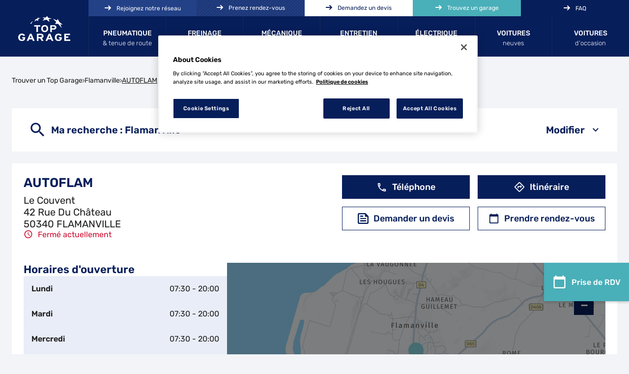

--- FILE ---
content_type: text/html; charset=utf-8
request_url: https://garage.top-garage.fr/fr/france-FR/CUST-066008/autoflam/details
body_size: 18426
content:
<!DOCTYPE html><html lang="fr"><head><script>
                window.dataLayer = window.dataLayer || [];
                
              </script><meta charSet="utf-8"/><script>
                                (function(w,d,s,l,i){w[l]=w[l]||[];w[l].push({'gtm.start':
                                    new Date().getTime(),event:'gtm.js'});var f=d.getElementsByTagName(s)[0],
                                    j=d.createElement(s),dl=l!='dataLayer'?'&l='+l:'';j.async=true;j.src=
                                    'https://www.googletagmanager.com/gtm.js?id='+i+dl;f.parentNode.insertBefore(j,f);
                                })(window,document,'script','dataLayer','GTM-TSTMRBBD');</script><meta name="viewport" content="width=device-width, initial-scale=1"/><link rel="icon" href="/favicon.ico"/><script type="text/javascript" src="https://cdn.cookielaw.org/consent/eabc7f6f-f2be-4a8c-bc73-461236036ec8/OtAutoBlock.js"></script><script src="https://cdn.cookielaw.org/scripttemplates/otSDKStub.js" type="text/javascript" charSet="UTF-8" data-domain-script="eabc7f6f-f2be-4a8c-bc73-461236036ec8"></script><script type="text/javascript">function OptanonWrapper() {}</script><title>AUTOFLAM -   FLAMANVILLE</title><meta name="description" content="AUTOFLAM, votre Top Garage à FLAMANVILLE."/><meta name="geo.placename" content="FLAMANVILLE"/><meta name="geo.position" content="49.5334347;-1.8650043"/><meta name="ICBM" content="49.5334347,-1.8650043"/><link rel="canonical" href="https://garage.top-garage.fr/fr/france-FR/CUST-066008/autoflam/details"/><script type="application/ld+json">[{"@context":"http://schema.org","@type":"AutomotiveBusiness","@id":"https://garage.top-garage.fr/#location-CUST-066008","name":"AUTOFLAM","address":{"@type":"PostalAddress","streetAddress":"Le Couvent 42 Rue Du Château","addressLocality":"FLAMANVILLE","postalCode":"50340","addressCountry":"FR"},"geo":{"@type":"GeoCoordinates","latitude":49.5334347,"longitude":-1.8650043},"telephone":"+33233049770","email":"autoflam@wanadoo.fr","url":"https://garage.top-garage.fr/fr/france-FR/CUST-066008/autoflam/details","logo":"https://garage.top-garage.fr/img/logo.svg","image":"https://garage.top-garage.fr/api/v1/medias/poi/one?mediaid=bd76ce11-440d-485c-abec-4c474b58f909","description":"AUTOFLAM réparateur automobile multimarques, membre du réseau TOP GARAGE, vous accueille pour la réparation et l'entretien de votre voiture à FLAMANVILLE. Notre garage vous propose toutes les prestations de réparation automobile : révision constructeur, vidange, freinage, suspension, distribution, changement batterie, montage et démontage des pneus, amortisseurs, suspensions... L'équipe AUTOFLAM intervient sur les véhicules de toutes les marques.Confiez l'entretien de votre voiture dès le premier jour, chez AUTOFLAM la garantie constructeur est préservée. Nos garagistes sont des professionnels qualifiés et continuellement formés aux nouvelles technologies afin d'intervenir sur tous les types de véhicules. Les préconisations constructeurs sont toujours respectées.Votre Top Garage est là pour vous conseiller et répondre à l'ensemble de vos besoins. N'hésitez pas à nous contacter, prendre rendez-vous ou faire un devis depuis notre site internet.Le gérant Capelle Jacques","openingHoursSpecification":[{"@type":"OpeningHoursSpecification","dayOfWeek":"http://schema.org/Monday","opens":"07:30","closes":"20:00"},{"@type":"OpeningHoursSpecification","dayOfWeek":"http://schema.org/Tuesday","opens":"07:30","closes":"20:00"},{"@type":"OpeningHoursSpecification","dayOfWeek":"http://schema.org/Wednesday","opens":"07:30","closes":"20:00"},{"@type":"OpeningHoursSpecification","dayOfWeek":"http://schema.org/Thursday","opens":"07:30","closes":"20:00"},{"@type":"OpeningHoursSpecification","dayOfWeek":"http://schema.org/Friday","opens":"07:30","closes":"20:00"},{"@type":"OpeningHoursSpecification","dayOfWeek":"http://schema.org/Saturday","opens":"07:30","closes":"18:00"}]},{"@context":"https://schema.org","@type":"BreadcrumbList","itemListElement":[{"@type":"ListItem","position":1,"name":"Trouver un Top Garage","item":"https://garage.top-garage.fr/fr"},{"@type":"ListItem","position":2,"name":"Flamanville","item":"https://garage.top-garage.fr/fr/france-FR/flamanville/results"},{"@type":"ListItem","position":3,"name":"AUTOFLAM","item":"https://garage.top-garage.fr/fr/france-FR/CUST-066008/autoflam/details"}]}]</script><meta name="next-head-count" content="14"/><link rel="preload" href="/_next/static/css/2daa8071642d6dad.css" as="style"/><link rel="stylesheet" href="/_next/static/css/2daa8071642d6dad.css" data-n-g=""/><noscript data-n-css=""></noscript><script defer="" nomodule="" src="/_next/static/chunks/polyfills-5cd94c89d3acac5f.js"></script><script src="/_next/static/chunks/webpack-bbb804bf42b233b9.js" defer=""></script><script src="/_next/static/chunks/framework-a88c9c524f289910.js" defer=""></script><script src="/_next/static/chunks/main-fbbf27b596e7e644.js" defer=""></script><script src="/_next/static/chunks/pages/_app-9d0eb661fdef285c.js" defer=""></script><script src="/_next/static/chunks/645-e95b14288985aa1d.js" defer=""></script><script src="/_next/static/chunks/419-6559db09f5841b41.js" defer=""></script><script src="/_next/static/chunks/pages/%5Bcountry%5D/%5Bparams1%5D/%5Bparams2%5D/details-1d5f9dff1c648572.js" defer=""></script><script src="/_next/static/3UyOLxFouBpD8kqqPh5VD/_buildManifest.js" defer=""></script><script src="/_next/static/3UyOLxFouBpD8kqqPh5VD/_ssgManifest.js" defer=""></script><script src="/_next/static/3UyOLxFouBpD8kqqPh5VD/_middlewareManifest.js" defer=""></script></head><body><noscript><iframe src="https://www.googletagmanager.com/ns.html?id=GTM-TSTMRBBD"
            height="0" width="0" style="display:none;visibility:hidden"></iframe></noscript><div id="__next" data-reactroot=""><div><div class="em-page__container details"><header class="header"><div class="header__container"><div class="header__block-container"><div class="header__container-left"><a class="header__brand-link" aria-label="Lien vers le site officiel de Top Garage" href="https://www.top-garage.fr/"><div class="header__brand-link-logo"></div></a></div><div class="header__container-right"><nav class="header__links-container header__links-container--closed"><div class="header__container-link"><a class="header__nav-link" href="https://www.top-garage.fr/pneumatique-et-tenue-de-route/"><span class="header__nav-label">Pneumatique</span><span class="header__nav-label2">&amp; tenue de route</span></a><a class="header__nav-link" href="https://www.top-garage.fr/freinage-et-securite/"><span class="header__nav-label">Freinage</span><span class="header__nav-label2">&amp; sécurité</span></a><a class="header__nav-link" href="https://www.top-garage.fr/mecanique-et-diagnostic/"><span class="header__nav-label">Mécanique</span><span class="header__nav-label2">&amp; diagnostics</span></a><a class="header__nav-link" href="https://www.top-garage.fr/entretien-et-revision/"><span class="header__nav-label">Entretien</span><span class="header__nav-label2">&amp; révision</span></a><a class="header__nav-link" href="https://www.top-garage.fr/electrique-et-hybride/"><span class="header__nav-label">Électrique</span><span class="header__nav-label2">&amp; Hybride</span></a><a class="header__nav-link" href="https://www.top-garage.fr/voitures-neuves/"><span class="header__nav-label">Voitures</span><span class="header__nav-label2">neuves</span></a><a class="header__nav-link" href="https://www.top-garage.fr/voitures-d-occasion/"><span class="header__nav-label">Voitures</span><span class="header__nav-label2">d’occasion</span></a></div><div class="header__container-link-extra"><a class="header__nav-link reseau" href="https://www.top-garage.fr/adhesion/"><span class="header__nav-label icon-arrow-header">Rejoignez notre réseau</span></a><a class="header__nav-link rdv" href="https://www.top-garage.fr/rendez-vous/"><span class="header__nav-label icon-arrow-header">Prenez rendez-vous</span></a><a class="header__nav-link devis" href="https://www.top-garage.fr/devis/"><span class="header__nav-label icon-arrow-header">Demandez un devis</span></a><a class="header__nav-link garage" href="https://garage.top-garage.fr/fr"><span class="header__nav-label icon-arrow-header">Trouvez un garage</span></a><a class="header__nav-link faq" href="https://www.top-garage.fr/faq/"><span class="header__nav-label icon-arrow-header">FAQ</span></a></div></nav></div><i class="header__burger-menu icon-burger-2"></i></div></div></header><main role="main"><div class="heading__container"><div class="heading__elements-container"><nav data-testid="breadcrumb-component" class="em-breadcrumb__container desktop" aria-label="Fil d&#x27;Ariane" role="navigation"><ol class="em-breadcrumb__line"><li class="em-breadcrumb__element-container"><a data-testid="" class="em-breadcrumb__path-line" href="/fr">Trouver un Top Garage</a></li><li class="em-breadcrumb__element-container"><span class="em-breadcrumb__separator" aria-hidden="true"></span><a data-testid="Flamanville" class="em-breadcrumb__path-line" href="/fr/france-FR/flamanville/results">Flamanville</a></li><li class="em-breadcrumb__element-container"><span class="em-breadcrumb__separator" aria-hidden="true"></span><a data-testid="AUTOFLAM" class="em-breadcrumb__path-line" aria-current="page">AUTOFLAM</a></li></ol></nav><h1 class="heading__page-title" tabindex="-1">Top Garage - AUTOFLAM</h1><div class="em-frame__container em-searchform"><div class="em-searchform__title-container"><div class="em-searchform__title" data-testid="searchFormTitle"><div class="em-searchform__title-left"><span class="icon-recherche-titre" aria-hidden="true"></span><p role="heading" aria-level="2" class="em-searchform__title-left-text">Ma recherche</p></div><button class="em-searchform__title-right" aria-expanded="true"><span>Modifier</span><span class="icon-chevron-dropdown--up" aria-hidden="true"></span></button></div></div><div class="em-searchform__search-container"><div class="em-multi-select__container advancedFilters"><button class="em-button em-button--secondary em-multi-select__button" data-testid="em-multi-select__button" role="button" aria-controls="multiselect-options" aria-expanded="false"><span class="em-button__icon icon-advancedFilters" aria-hidden="true"></span>Critères avancés</button><ul data-testid="ui-multiselect-options" class="em-multi-select__options-container" role="group" id="multiselect-options"><li id="multiselect-option-top_carrosserie" class="em-multi-select__option"><div class="em-ui-checkbox__container top_carrosserie" role="checkbox" aria-checked="false" tabindex="0"><span class="em-ui-checkbox__checkmark"></span>Top Carrosserie</div></li><li id="multiselect-option-top_garage_classic" class="em-multi-select__option"><div class="em-ui-checkbox__container top_garage_classic" role="checkbox" aria-checked="false" tabindex="0"><span class="em-ui-checkbox__checkmark"></span>Top Garage Classic</div></li><li id="multiselect-option-top_glass" class="em-multi-select__option"><div class="em-ui-checkbox__container top_glass" role="checkbox" aria-checked="false" tabindex="0"><span class="em-ui-checkbox__checkmark"></span>Top Glass</div></li><li id="multiselect-option-electrique_hybride" class="em-multi-select__option"><div class="em-ui-checkbox__container electrique_hybride" role="checkbox" aria-checked="false" tabindex="0"><span class="em-ui-checkbox__checkmark"></span>Électrique et Hybride</div></li><li id="multiselect-option-repar_utilitaires" class="em-multi-select__option"><div class="em-ui-checkbox__container repar_utilitaires" role="checkbox" aria-checked="false" tabindex="0"><span class="em-ui-checkbox__checkmark"></span>Répar&#x27;Utilitaires</div></li></ul></div><div class="em-search-module__search-field em-text-input searchField" data-testid="search-module"><div role="combobox" aria-haspopup="listbox" aria-owns="react-autowhatever-1" aria-expanded="false" class="react-autosuggest__container"><input type="text" value="" autoComplete="off" aria-autocomplete="list" aria-controls="react-autowhatever-1" class="react-autosuggest__input" placeholder="Ville / Code postal" aria-label="Ville / Code postal"/><div id="react-autowhatever-1" class="react-autosuggest__suggestions-container"></div></div><button class="em-button em-button--secondary location-button" data-testid="location-button" role="button"><span class="em-button__icon icon-me-localiser" aria-hidden="true"></span><span class="sr-only">Utiliser ma position</span></button><div class="sr-only" aria-live="polite" aria-atomic="true"></div></div><button class="em-button em-button--primary search-button" data-testid="search-button" disabled="" id="search-button" role="button"><span class="em-button__icon icon-recherche-titre" aria-hidden="true"></span>Rechercher</button></div></div></div></div><div class="em-layout__container"><div class="em-details__container"><div class="em-frame__container em-poi-card__container"><div class="em-poi-card__info-bloc" data-testid="em-poi-card__info-bloc"><h2 class="em-poi-card__poi-name">AUTOFLAM</h2><div class="em-poi-card__details"><address class="em-address-lines__container em-poi-card__address-lines" data-testid="address-lines"><span>Le Couvent</span><span>42 Rue Du Château</span><span>50340 FLAMANVILLE</span></address><p data-testid="schedules-infos" class="em-schedule-info__container schedule-info"><span class="em-schedule-info__icon icon-em-schedule-info" aria-hidden="true"></span>Fermé actuellement</p></div></div><div class="em-buttons-block__container em-poi-card__buttons-block" data-testid="buttons-block"><button class="em-button em-button--primary display-cta-display-phone" data-testid="display-cta-display-phone" role="button"><span class="em-button__icon icon-telephone" aria-hidden="true"></span>Téléphone</button><button class="em-button em-button--primary button-itinerary" data-testid="button-itinerary" role="button"><span class="em-button__icon icon-itineraire" aria-hidden="true"></span>Itinéraire</button><button class="em-button em-button--secondary button-devis" data-testid="button-devis" role="button"><span class="em-button__icon icon-devis" aria-hidden="true"></span>Demander un devis</button><button class="em-button em-button--secondary button-rdv" data-testid="button-rdv" role="button"><span class="em-button__icon icon-rdv" aria-hidden="true"></span>Prendre rendez-vous</button></div></div><div class="em-poi-sticky__container" data-testid="em-poi-sticky__container"><div class="em-buttons-block__container em-poi-sticky__buttons-block" data-testid="buttons-block"><button class="em-button em-button--secondary button-rdv-sticky" data-testid="button-rdv-sticky" role="button"><span class="em-button__icon icon-rdv" aria-hidden="true"></span>Prise de RDV</button></div></div><div class="em-frame__container em-schedules-map__container" id="schedules-map"><div class="em-frame__container em-poi-schedules em-schedules-map__poi-schedules"><div class="em-schedules-card__container current"><h2 class="em-schedules-card__title current" id="schedules-card-current-title" data-testid="schedules-card-current-title">Horaires d&#x27;ouverture</h2><ul class="em-schedules-card__elements-container current" aria-hidden="true" id="schedules-card-current" data-testid="schedules-card-current"><li data-testid="schedules-card-element" class="em-schedules-card-element__container" aria-current="false"><p class="em-schedules-card-element__day-name">Lundi</p><div class="em-schedules-card-element__schedules-ranges"><p class="em-schedules-range__element" data-testid="schedules-range-element">07:30 - 20:00</p></div></li><li data-testid="schedules-card-element" class="em-schedules-card-element__container" aria-current="false"><p class="em-schedules-card-element__day-name">Mardi</p><div class="em-schedules-card-element__schedules-ranges"><p class="em-schedules-range__element" data-testid="schedules-range-element">07:30 - 20:00</p></div></li><li data-testid="schedules-card-element" class="em-schedules-card-element__container" aria-current="false"><p class="em-schedules-card-element__day-name">Mercredi</p><div class="em-schedules-card-element__schedules-ranges"><p class="em-schedules-range__element" data-testid="schedules-range-element">07:30 - 20:00</p></div></li><li data-testid="schedules-card-element" class="em-schedules-card-element__container" aria-current="false"><p class="em-schedules-card-element__day-name">Jeudi</p><div class="em-schedules-card-element__schedules-ranges"><p class="em-schedules-range__element" data-testid="schedules-range-element">07:30 - 20:00</p></div></li><li data-testid="schedules-card-element" class="em-schedules-card-element__container" aria-current="false"><p class="em-schedules-card-element__day-name">Vendredi</p><div class="em-schedules-card-element__schedules-ranges"><p class="em-schedules-range__element" data-testid="schedules-range-element">07:30 - 20:00</p></div></li><li data-testid="schedules-card-element" class="em-schedules-card-element__container em-schedules-card-element__container--active" aria-current="true"><p class="em-schedules-card-element__day-name">Samedi</p><div class="em-schedules-card-element__schedules-ranges"><p class="em-schedules-range__element" data-testid="schedules-range-element">07:30 - 18:00</p></div></li><li data-testid="schedules-card-element" class="em-schedules-card-element__container" aria-current="false"><p class="em-schedules-card-element__day-name">Dimanche</p><div class="em-schedules-card-element__schedules-ranges"><p class="em-schedules-range__element" data-testid="schedules-range-element">Fermé</p></div></li></ul></div></div><div class="em-frame__container em-schedules-map__details-map"><div class="em-detail-map__container em-detail-map__container--shadowed" data-testid="details-map"></div><div class="em-detail-map__controls-line" data-testid="controls-line"><button class="em-button em-button--primary map-actions-button" data-testid="map-actions-button" role="button" tabindex="-1" aria-hidden="true"><span class="em-button__icon icon-naviguer" aria-hidden="true"></span>Naviguer</button><button class="em-button em-button--primary itinerary-button" data-testid="itinerary-button" role="link" tabindex="-1" aria-hidden="true"><span class="em-button__icon icon-itineraire" aria-hidden="true"></span>Itinéraire</button></div></div></div><div class="em-frame__container description-card" id="description-card"><div class="em-description-card__container" data-testid="description-card"><div class="em-description-card__description"><p>AUTOFLAM réparateur automobile multimarques, membre du réseau TOP GARAGE, vous accueille pour la réparation et l'entretien de votre voiture à FLAMANVILLE. Notre garage vous propose toutes les prestations de réparation automobile : révision constructeur, vidange, freinage, suspension, distribution, changement batterie, montage et démontage des pneus, amortisseurs, suspensions... L'équipe AUTOFLAM intervient sur les véhicules de toutes les marques.</p><p>Confiez l'entretien de votre voiture dès le premier jour, chez AUTOFLAM la garantie constructeur est préservée. Nos garagistes sont des professionnels qualifiés et continuellement formés aux nouvelles technologies afin d'intervenir sur tous les types de véhicules. Les préconisations constructeurs sont toujours respectées.</p><p>Votre Top Garage est là pour vous conseiller et répondre à l'ensemble de vos besoins. N'hésitez pas à nous contacter, prendre rendez-vous ou faire un devis depuis notre site internet.</p><p>Le gérant Capelle Jacques</p></div><div class="swiper em-description-card__images-slider"><div class="swiper-wrapper"><div class="swiper-slide"><div class="em-description-card__picture-container"><img alt="AUTOFLAM - FLAMANVILLE (50340) Visuel 1" class="em-description-card__picture" loading="lazy" src="https://garage.top-garage.fr/api/v1/medias/poi/one?mediaid=bd76ce11-440d-485c-abec-4c474b58f909"/></div></div></div><div class="slider-controls"><button class="slider-button-prev"><span class="icon-arrow_left" aria-hidden="true"></span></button><div class="slider-pagination"></div><button class="slider-button-next"><span class="icon-arrow_right" aria-hidden="true"></span></button></div></div></div></div><div class="em-frame__container services-card"><h2 class="em-frame__title">Services</h2><div class="em-services-cards__container" data-testid="service-card" role="list"><div data-testid="service-element" class="em-service-element__container" role="listitem"><span class="icon-service devis_gratuit" aria-hidden="true"></span><div class="em-service-element__text-container"><p class="em-service-element__label">Devis gratuit</p></div></div><div data-testid="service-element" class="em-service-element__container" role="listitem"><span class="icon-service garantie_constructeur" aria-hidden="true"></span><div class="em-service-element__text-container"><p class="em-service-element__label">Garantie constructeur préservée</p></div></div><div data-testid="service-element" class="em-service-element__container" role="listitem"><span class="icon-service garantie_reparations" aria-hidden="true"></span><div class="em-service-element__text-container"><p class="em-service-element__label">Garantie des réparations</p></div></div><div data-testid="service-element" class="em-service-element__container" role="listitem"><span class="icon-service prestations_techniques" aria-hidden="true"></span><div class="em-service-element__text-container"><p class="em-service-element__label">Prestations techniques multimarques</p></div></div></div></div><div class="em-frame__container prestations-card"><h2 class="em-frame__title">Prestations</h2><div class="em-services-cards__container" data-testid="service-card" role="list"><div data-testid="service-element" class="em-service-element__container" role="listitem"><span class="icon-service amortisseurs_suspension" aria-hidden="true"></span><div class="em-service-element__text-container"><p class="em-service-element__label">Amortisseurs - suspension</p></div></div><div data-testid="service-element" class="em-service-element__container" role="listitem"><span class="icon-service batterie" aria-hidden="true"></span><div class="em-service-element__text-container"><p class="em-service-element__label">Batterie</p></div></div><div data-testid="service-element" class="em-service-element__container" role="listitem"><span class="icon-service climatisation" aria-hidden="true"></span><div class="em-service-element__text-container"><p class="em-service-element__label">Climatisation</p></div></div><div data-testid="service-element" class="em-service-element__container" role="listitem"><span class="icon-service diagnostic_electronique" aria-hidden="true"></span><div class="em-service-element__text-container"><p class="em-service-element__label">Diagnostic électronique</p></div></div><div data-testid="service-element" class="em-service-element__container" role="listitem"><span class="icon-service distribution" aria-hidden="true"></span><div class="em-service-element__text-container"><p class="em-service-element__label">Distribution</p></div></div><div data-testid="service-element" class="em-service-element__container" role="listitem"><span class="icon-service echappement" aria-hidden="true"></span><div class="em-service-element__text-container"><p class="em-service-element__label">Echappement</p></div></div><div data-testid="service-element" class="em-service-element__container" role="listitem"><span class="icon-service embrayage" aria-hidden="true"></span><div class="em-service-element__text-container"><p class="em-service-element__label">Embrayage</p></div></div><div data-testid="service-element" class="em-service-element__container" role="listitem"><span class="icon-service entretien" aria-hidden="true"></span><div class="em-service-element__text-container"><p class="em-service-element__label">Entretien</p></div></div><div data-testid="service-element" class="em-service-element__container" role="listitem"><span class="icon-service filtration" aria-hidden="true"></span><div class="em-service-element__text-container"><p class="em-service-element__label">Filtration</p></div></div><div data-testid="service-element" class="em-service-element__container" role="listitem"><span class="icon-service freinage" aria-hidden="true"></span><div class="em-service-element__text-container"><p class="em-service-element__label">Freinage</p></div></div><div data-testid="service-element" class="em-service-element__container" role="listitem"><span class="icon-service moteur" aria-hidden="true"></span><div class="em-service-element__text-container"><p class="em-service-element__label">Moteur</p></div></div><div data-testid="service-element" class="em-service-element__container" role="listitem"><span class="icon-service pneumatiques" aria-hidden="true"></span><div class="em-service-element__text-container"><p class="em-service-element__label">Pneumatiques</p></div></div><div data-testid="service-element" class="em-service-element__container" role="listitem"><span class="icon-service revision_constructeur" aria-hidden="true"></span><div class="em-service-element__text-container"><p class="em-service-element__label">Révision Constructeur</p></div></div><div data-testid="service-element" class="em-service-element__container" role="listitem"><span class="icon-service vidange" aria-hidden="true"></span><div class="em-service-element__text-container"><p class="em-service-element__label">Vidange</p></div></div></div></div></div><div id="seo-index-poiproximity" class="em-seo-indexes__container poiproximity"><div class="em-seo-indexes__title-container"><h2 class="em-seo-indexes__title">Les  Top Garage à proximité</h2><span class="icon icon-chevron-dropdown--down" aria-hidden="true"></span></div><ul class="em-seo-indexes__index-column"><li class="em-seo-indexes__element"><a data-testid="index-element" href="/fr/france-FR/CUST-015236/pole-position/details" class="em-seo-indexes__link" title="POLE POSITION">POLE POSITION</a></li><li class="em-seo-indexes__element"><a data-testid="index-element" href="/fr/france-FR/CUST-063344/garage-stephane-hamel/details" class="em-seo-indexes__link" title="GARAGE STEPHANE HAMEL">GARAGE STEPHANE HAMEL</a></li><li class="em-seo-indexes__element"><a data-testid="index-element" href="/fr/france-FR/CUST-103055/presquile-automobiles/details" class="em-seo-indexes__link" title="PRESQU&#x27;ILE AUTOMOBILES">PRESQU&#x27;ILE AUTOMOBILES</a></li></ul></div><div id="seo-index-proximity" class="em-seo-indexes__container proximity"><div class="em-seo-indexes__title-container"><h2 class="em-seo-indexes__title">Les  Top Garage dans les villes à proximité</h2><span class="icon icon-chevron-dropdown--down" aria-hidden="true"></span></div><ul class="em-seo-indexes__index-column"><li class="em-seo-indexes__element"><a data-testid="index-element" href="/fr/france-FR/cherbourg-en-cotentin/results" class="em-seo-indexes__link" title="Cherbourg-en-Cotentin">Cherbourg-en-Cotentin</a></li></ul></div><nav data-testid="breadcrumb-component" class="em-breadcrumb__container mobile" aria-label="Fil d&#x27;Ariane" role="navigation"><ol class="em-breadcrumb__line"><li class="em-breadcrumb__element-container"><a data-testid="" class="em-breadcrumb__path-line" href="/fr">Trouver un Top Garage</a></li><li class="em-breadcrumb__element-container"><span class="em-breadcrumb__separator" aria-hidden="true"></span><a data-testid="Flamanville" class="em-breadcrumb__path-line" href="/fr/france-FR/flamanville/results">Flamanville</a></li><li class="em-breadcrumb__element-container"><span class="em-breadcrumb__separator" aria-hidden="true"></span><a data-testid="AUTOFLAM" class="em-breadcrumb__path-line" aria-current="page">AUTOFLAM</a></li></ol></nav><p class="em-copyright" lang="en">Powered by <a href="https://www.evermaps.com">evermaps ©</a></p></div></main><footer class="footer"><div class="footer__container"><div class="footer__container-up"><div class="footer__container-up-title"><span class="footer__container-up-title1">Nos engagements<!-- --> </span><span class="footer__container-up-title2">Top Garage</span></div><div class="footer__container-links"><div class="footer__nav-links"><div class="footer__nav-link rapidite"><i class="nav-link-icon"></i><span class="nav-link-label">Rapidité et qualité d&#x27;exécution</span></div><div class="footer__nav-link tarifs"><i class="nav-link-icon"></i><span class="nav-link-label">Tarifs préférentiels</span></div><div class="footer__nav-link certifie"><i class="nav-link-icon"></i><span class="nav-link-label">Révisions constructeurs certifiées</span></div><div class="footer__nav-link conseils"><i class="nav-link-icon"></i><span class="nav-link-label">Conseils personnalisés</span></div></div></div></div><div class="footer__container-down"><div class="footer__container-block-links"><div class="footer__block-links"><div class="footer__container-links tenue_route"><a class="footer__nav-title" href="#">Pneumatique &amp; tenue de route</a><div class="footer__nav-links"><a class="footer__nav-link pneu" href="https://www.top-garage.fr/service/pneus/">Pneus</a><a class="footer__nav-link equilibrage" href="https://www.top-garage.fr/service/equilibrage/">Équilibrage</a><a class="footer__nav-link parallelisme" href="https://www.top-garage.fr/service/parallelisme/">Parallélisme</a><a class="footer__nav-link geometrie" href="https://www.top-garage.fr/service/geometrie/">Géométrie</a><a class="footer__nav-link trains" href="https://www.top-garage.fr/service/trains-roulants/">Trains roulants</a><a class="footer__nav-link amortisseurs" href="https://www.top-garage.fr/service/amortisseurs/">Amortisseurs</a><a class="footer__nav-link triangles" href="https://www.top-garage.fr/service/triangles-de-suspension/">Triangles de suspension</a><a class="footer__nav-link rotules" href="https://www.top-garage.fr/service/rotules/">Rotules</a></div></div><div class="footer__container-links freinage"><a class="footer__nav-title" href="#">Freinage &amp; sécurité</a><div class="footer__nav-links"><a class="footer__nav-link plaquettes" href="https://www.top-garage.fr/service/plaquettes-de-frein/">Plaquettes de frein</a><a class="footer__nav-link disques" href="https://www.top-garage.fr/service/disques-de-frein/">Disques de frein</a><a class="footer__nav-link frein_main" href="https://www.top-garage.fr/service/frein-a-main/">Frein à main</a></div></div><div class="footer__container-links mecanique"><a class="footer__nav-title" href="#">Mécanique &amp; diagnostique</a><div class="footer__nav-links"><a class="footer__nav-link diagnostic_mecanique" href="https://www.top-garage.fr/service/diagnostic-mecanique/">Diagnostic mécanique</a><a class="footer__nav-link distribution" href="https://www.top-garage.fr/service/distribution/">Distribution</a><a class="footer__nav-link demarrage" href="https://www.top-garage.fr/service/demarrage-allumage/">Démarrage / Allumage</a><a class="footer__nav-link embrayage" href="https://www.top-garage.fr/service/embrayage/">Embrayage</a><a class="footer__nav-link boite" href="https://www.top-garage.fr/service/boite-de-vitesse/">Boîte de vitesse</a><a class="footer__nav-link echappement" href="https://www.top-garage.fr/service/echappements/">Échappement</a></div></div><div class="footer__container-links entretien_revision"><a class="footer__nav-title" href="#">Entretien &amp; révision</a><div class="footer__nav-links"><a class="footer__nav-link vidange" href="https://www.top-garage.fr/service/vidange/">Vidange</a><a class="footer__nav-link revision" href="https://www.top-garage.fr/service/revision/">Révision</a><a class="footer__nav-link revision_constructeur" href="https://www.top-garage.fr/service/revision-constructeur/">Révision constructeur</a><a class="footer__nav-link batterie" href="https://www.top-garage.fr/service/batterie/">Batterie</a><a class="footer__nav-link pare_brise" href="https://www.top-garage.fr/service/top-glass-reparation-et-remplacement-pare-brise/">Top Glass : réparation et remplacement pare-brise</a><a class="footer__nav-link eclairage" href="https://www.top-garage.fr/service/eclairage/">Éclairage</a><a class="footer__nav-link climatisation" href="https://www.top-garage.fr/service/climatisation/">Climatisation</a><a class="footer__nav-link diagnostic_entretien" href="https://www.top-garage.fr/service/diagnostic-entretien/">Diagnostic entretien</a><a class="footer__nav-link balais" href="https://www.top-garage.fr/service/balais-dessuie-glaces/">Balais d’essuie-glaces</a><a class="footer__nav-link vidange_boite" href="https://www.top-garage.fr/service/vidange-boite-de-vitesse/">Vidange de la boîte de vitesse</a></div></div><div class="footer__container-links electrique"><a class="footer__nav-title" href="#">Électrique &amp; hybride</a><div class="footer__nav-links"><a class="footer__nav-link reparation" href="https://www.top-garage.fr/service/reparation-entretien-vehicules-electriques-hybrides/">Réparation et entretien des véhicules électriques et hybrides</a><a class="footer__nav-link prestations" href="https://www.top-garage.fr/service/forfaits-e-revision-electrique-et-hybride/">Nos prestations pour les véhicules électriques et hybrides</a><a class="footer__nav-link solutions" href="https://www.top-garage.fr/service/nos-solutions-de-recharge-2/">Nos solutions de recharge</a></div></div><div class="footer__container-links neuf"><a class="footer__nav-title" href="https://www.top-garage.fr/voitures-neuves/">Voitures neuves</a><div class="footer__nav-links"><a class="footer__nav-link voitures_neuves" href="https://www.top-garage.fr/voitures-neuves/">Voitures neuves</a></div></div><div class="footer__container-links occasion"><a class="footer__nav-title" href="https://www.top-garage.fr/voitures-d-occasion/">Voitures d&#x27;occasion</a><div class="footer__nav-links"><a class="footer__nav-link dernieres_occasions" href="https://www.top-garage.fr/voitures-d-occasion-nouveautes/">Nos dernières occasions</a><a class="footer__nav-link departement" href="https://www.top-garage.fr/voitures-d-occasion-departement/">Par département</a><a class="footer__nav-link marque" href="https://www.top-garage.fr/voitures-d-occasion-marque/">Par marque</a><a class="footer__nav-link renault" href="https://www.top-garage.fr/voitures-d-occasion/renault/">Renault</a><a class="footer__nav-link clio" href="https://top-garage.fr/voitures-d-occasion-modele/renault-clio-4/">Renault Clio 4</a><a class="footer__nav-link peugeot" href="https://top-garage.fr/voitures-d-occasion/peugeot/">Peugeot</a><a class="footer__nav-link 208" href="https://top-garage.fr/voitures-d-occasion-modele/peugeot-208/">Peugeot 208</a><a class="footer__nav-link 3008" href="https://www.top-garage.fr/voitures-d-occasion-modele/peugeot-3008/">Peugeot 3008</a><a class="footer__nav-link citroen" href="https://www.top-garage.fr/voitures-d-occasion/citroen/">Citroën</a><a class="footer__nav-link c3" href="https://www.top-garage.fr/voitures-d-occasion-modele/citroen-c3/">Citroën C3</a><a class="footer__nav-link dacia" href="https://www.top-garage.fr/voitures-d-occasion/dacia/">Dacia</a><a class="footer__nav-link sandero" href="https://www.top-garage.fr/voitures-d-occasion-modele/dacia-sandero/">Dacia Sandero</a><a class="footer__nav-link volskwagen" href="https://www.top-garage.fr/voitures-d-occasion/volskwagen/">Volskwagen</a><a class="footer__nav-link diesel" href="https://www.top-garage.fr/voitures-d-occasion-energie/diesel">Véhicules Diesel</a><a class="footer__nav-link essence" href="https://www.top-garage.fr/voitures-d-occasion-energie/essence">Véhicules Essence</a><a class="footer__nav-link hybrides" href="https://www.top-garage.fr/voitures-d-occasion-energie/hybride">Véhicules hybrides</a></div></div></div><div class="footer__container-other-links"><div class="footer__container-links other_links"><div class="footer__nav-links"><a class="footer__nav-link garage" href="#">Trouvez un garage</a><a class="footer__nav-link devis" href="https://www.top-garage.fr/devis/">Devis</a><a class="footer__nav-link rdv" href="https://www.top-garage.fr/rendez-vous/">Prenez rendez-vous</a><a class="footer__nav-link offres" href="https://www.top-garage.fr/les-offres-du-moment/">Les offres du moment</a><a class="footer__nav-link emploi" href="https://www.top-garage.fr/offres-emploi/">Offres d’emploi</a><a class="footer__nav-link revue" href="https://www.top-garage.fr/revue-de-presse-du-reseau/">Revue de Presse du réseau</a><a class="footer__nav-link plan" href="https://www.top-garage.fr/plan-du-site/">Plan du site</a><a class="footer__nav-link mentions_legales" href="https://www.top-garage.fr/mentions-legales/">Mentions légales</a><a class="footer__nav-link confidentialite" href="https://www.top-garage.fr/politique-de-confidentialite/">Politique de confidentialité</a><a class="footer__nav-link jeux" href="https://www.top-garage.fr/reglement-jeux-concours/">Réglement Jeux concours</a><a class="footer__nav-link eurogarage" href="http://www.eurogarage-international.com/">Le réseau EuroGarage</a><a class="footer__nav-link rejoignez_nous" href="https://www.top-garage.fr/adhesion/">Rejoignez notre réseau</a><a class="footer__nav-link adherent" href="https://extranet.allianceautomotive.fr/">Espace Adhérent</a></div></div><div class="footer__container-links reseaux"><div class="footer__nav-links"><a class="footer__nav-link icon-footer-youtube" href="https://www.youtube.com/channel/UCijo-NE4cxMlOe5Bi7vMoXQ"></a><a class="footer__nav-link icon-footer-facebook" href="https://www.facebook.com/TopGarage.TopCarrosserie/"></a></div></div></div></div></div></div></footer></div><div class="Toastify"></div></div></div><script id="__NEXT_DATA__" type="application/json">{"props":{"pageProps":{"initialState":{"client":{"device":{"name":""},"modale":{"isOpen":false,"selectedModal":""},"navigation":{"navigationHistory":[],"currentPage":"Home"},"page":{"name":"","title":"","indexes":[],"isScrollAvailable":true},"pois":{"poisList":null},"search":{"values":null,"filters":[]},"control":{"hasLoad":false}}},"canonicalUrl":"https://garage.top-garage.fr/fr/france-FR/CUST-066008/autoflam/details","localCampaigns":[],"localNews":[],"poiData":{"index":0,"poi":{"id":"c6b67aad-2dc8-4371-8b29-09b52fe5360e","code":"CUST-066008","culture":"FR","distance":0,"poiType":"","version":0,"address":{"AddressLine1":"Le Couvent","City":"FLAMANVILLE","Country":"FRA","CultureId":"","PostalCode":"50340","AddressLine2":"42 Rue Du Château","BuildingName":"","FirstName":"","LastName":"","Region":"","State":"","SubAdmin":"","SubLocality":"","UnitName":""},"geocoding":{"type":"","data":{"location":{"Address":{"AdditionalData":[],"City":"","Country":"","Region":"","District":"","HouseNumber":"","Label":"","PostalCode":"","State":"","Street":""},"AdminInfo":{"Currency":"","DrivingSide":"","LocalTime":"","SystemOfMeasure":"","TimeZoneOffset":""},"Position":{"Latitude":"0","Longitude":"0"},"LocationId":"","LocationType":"","MapReference":{"AddressId":"","CityId":"","CountryId":"","CountyId":"","ReferenceId":"","RoadLinkId":"","SideOfStreet":"","Spot":0,"StateId":""},"MapView":{"BottomRight":{"Latitude":"0","Longitude":"0"},"TopLeft":{"Latitude":"0","Longitude":"0"}},"NavigationPosition":[]},"relevance":0}},"geocodingAddress":{"CityId":"17822","City":"Flamanville","NormalizedCity":"flamanville","PostalCode":"50340","Country":"FRA","County":"Manche","State":"Normandie"},"metadata":{"agencyPoiExtension":{"Culture":"","Version":0,"status":{"closeSelected":false,"closedFrom":"","openSelected":false,"openedFrom":"","published":false}},"catchmentArea":{"Culture":"","Version":0,"catchment_area":[]},"categories":[{"key":"0","value":{"Code":"TypeOfPOI","Label":"Type de POI","Values":[{"Code":"poi","Label":"poi","ConsoleCode":"a2ced47d-704b-4ae5-b70b-86ca4c2b655f"}]}}],"contacts":{"Culture":"","Facebook":"","Fax":"","Linkedin":"","Mail":"autoflam@wanadoo.fr","Phone":"+33233049770","Twitter":"","Version":0,"Web":"","Youtube":"","Snapchat":"","Tiktok":"","Instagram":"","Pinterest":""},"details":{"Culture":"","DefaultImageUrl":"","Description":"\u003cp\u003eAUTOFLAM réparateur automobile multimarques, membre du réseau TOP GARAGE, vous accueille pour la réparation et l'entretien de votre voiture à FLAMANVILLE. Notre garage vous propose toutes les prestations de réparation automobile : révision constructeur, vidange, freinage, suspension, distribution, changement batterie, montage et démontage des pneus, amortisseurs, suspensions... L'équipe AUTOFLAM intervient sur les véhicules de toutes les marques.\u003c/p\u003e\u003cp\u003eConfiez l'entretien de votre voiture dès le premier jour, chez AUTOFLAM la garantie constructeur est préservée. Nos garagistes sont des professionnels qualifiés et continuellement formés aux nouvelles technologies afin d'intervenir sur tous les types de véhicules. Les préconisations constructeurs sont toujours respectées.\u003c/p\u003e\u003cp\u003eVotre Top Garage est là pour vous conseiller et répondre à l'ensemble de vos besoins. N'hésitez pas à nous contacter, prendre rendez-vous ou faire un devis depuis notre site internet.\u003c/p\u003e\u003cp\u003eLe gérant Capelle Jacques\u003c/p\u003e","Name":"AUTOFLAM","Siret":"","Version":""},"status":{"ClosedFrom":"","OpenedFrom":"","Published":true},"stats":{"Culture":"FR","Version":null,"AverageRating":4.4,"TotalReviewCount":50}},"position":{"Latitude":49.5334347,"Longitude":-1.8650043},"schedules":{"Defaultweekschedule":[{"name":"Monday","values":{"IsOpen":true,"OpeningRanges":[{"BeginTime":{"Hour":7,"Minute":30},"EndTime":{"Hour":20,"Minute":0}}],"IsToday":false},"index":1},{"name":"Tuesday","values":{"IsOpen":true,"OpeningRanges":[{"BeginTime":{"Hour":7,"Minute":30},"EndTime":{"Hour":20,"Minute":0}}],"IsToday":false},"index":2},{"name":"Wednesday","values":{"IsOpen":true,"OpeningRanges":[{"BeginTime":{"Hour":7,"Minute":30},"EndTime":{"Hour":20,"Minute":0}}],"IsToday":false},"index":3},{"name":"Thursday","values":{"IsOpen":true,"OpeningRanges":[{"BeginTime":{"Hour":7,"Minute":30},"EndTime":{"Hour":20,"Minute":0}}],"IsToday":false},"index":4},{"name":"Friday","values":{"IsOpen":true,"OpeningRanges":[{"BeginTime":{"Hour":7,"Minute":30},"EndTime":{"Hour":20,"Minute":0}}],"IsToday":false},"index":5},{"name":"Saturday","values":{"IsOpen":true,"OpeningRanges":[{"BeginTime":{"Hour":7,"Minute":30},"EndTime":{"Hour":18,"Minute":0}}],"IsToday":true},"index":6},{"name":"Sunday","values":{"IsOpen":false,"OpeningRanges":[],"IsToday":false},"index":0}],"Currentweekschedule":[{"name":"Monday","values":{"IsOpen":true,"OpeningRanges":[{"BeginTime":{"Hour":7,"Minute":30},"EndTime":{"Hour":20,"Minute":0}}],"IsToday":false},"index":1},{"name":"Tuesday","values":{"IsOpen":true,"OpeningRanges":[{"BeginTime":{"Hour":7,"Minute":30},"EndTime":{"Hour":20,"Minute":0}}],"IsToday":false},"index":2},{"name":"Wednesday","values":{"IsOpen":true,"OpeningRanges":[{"BeginTime":{"Hour":7,"Minute":30},"EndTime":{"Hour":20,"Minute":0}}],"IsToday":false},"index":3},{"name":"Thursday","values":{"IsOpen":true,"OpeningRanges":[{"BeginTime":{"Hour":7,"Minute":30},"EndTime":{"Hour":20,"Minute":0}}],"IsToday":false},"index":4},{"name":"Friday","values":{"IsOpen":true,"OpeningRanges":[{"BeginTime":{"Hour":7,"Minute":30},"EndTime":{"Hour":20,"Minute":0}}],"IsToday":false},"index":5},{"name":"Saturday","values":{"IsOpen":true,"OpeningRanges":[{"BeginTime":{"Hour":7,"Minute":30},"EndTime":{"Hour":18,"Minute":0}}],"IsToday":true},"index":6},{"name":"Sunday","values":{"IsOpen":false,"OpeningRanges":[],"IsToday":false},"index":0}],"LimitedSchedules":[],"SpecificSchedules":[],"ExceptionalDaySchedules":[],"currentIsDefault":true},"openingStatus":"Closed","customMetadata":[{"code":"POI_EXT_IDENTITY_INFOS","label":"Autres informations d'identité","data":[{"Code":"nom_gerant","Label":"Nom du gérant","Type":"InputText","Value":"Capelle Jacques"},{"Code":"num_mobile","Label":"Numéro de mobile","Type":"InputText","Value":"0673137952"},{"Code":"old_id","Label":"Ancien identifiant","Type":"InputText","Value":"36"},{"Code":"siret","Label":"Numéro SIRET","Type":"InputText","Value":"42134873100017"}]},{"code":"POI_PRESTATIONS","label":"Prestations","data":[{"Code":"amortisseurs_suspension","Label":"Amortisseurs - suspension","Type":"Flag","Value":true},{"Code":"batterie","Label":"Batterie","Type":"Flag","Value":true},{"Code":"climatisation","Label":"Climatisation","Type":"Flag","Value":true},{"Code":"diagnostic_electronique","Label":"Diagnostic électronique","Type":"Flag","Value":true},{"Code":"distribution","Label":"Distribution","Type":"Flag","Value":true},{"Code":"echappement","Label":"Echappement","Type":"Flag","Value":true},{"Code":"embrayage","Label":"Embrayage","Type":"Flag","Value":true},{"Code":"entretien","Label":"Entretien","Type":"Flag","Value":true},{"Code":"filtration","Label":"Filtration","Type":"Flag","Value":true},{"Code":"freinage","Label":"Freinage","Type":"Flag","Value":true},{"Code":"moteur","Label":"Moteur","Type":"Flag","Value":true},{"Code":"pneumatiques","Label":"Pneumatiques","Type":"Flag","Value":true},{"Code":"revision_constructeur","Label":"Révision Constructeur","Type":"Flag","Value":true},{"Code":"vidange","Label":"Vidange","Type":"Flag","Value":true}]},{"code":"POI_SERVICES","label":"Services","data":[{"Code":"devis_gratuit","Label":"Devis gratuit","Type":"Flag","Value":true},{"Code":"garantie_constructeur","Label":"Garantie constructeur préservée","Type":"Flag","Value":true},{"Code":"garantie_reparations","Label":"Garantie des réparations","Type":"Flag","Value":true},{"Code":"prestations_techniques","Label":"Prestations techniques multimarques","Type":"Flag","Value":true}]}],"medias":[{"Id":"bd76ce11-440d-485c-abec-4c474b58f909","Subject":"agence_1"}],"geoAdmin":{"city":{"id":17822,"code":"50184","label":"Flamanville","normalizedLabel":"flamanville"},"county":{"id":51,"code":"50","label":"Manche","normalizedLabel":"manche"},"state":{"id":9,"code":"28","label":"Normandie","normalizedLabel":"normandie"},"country":{"id":1,"code":"FRA","label":"FRANCE","normalizedLabel":"france"}}},"customPoiData":{"exceptionalCommunication":null,"services":[{"code":"devis_gratuit","label":"Devis gratuit","value":true},{"code":"garantie_constructeur","label":"Garantie constructeur préservée","value":true},{"code":"garantie_reparations","label":"Garantie des réparations","value":true},{"code":"prestations_techniques","label":"Prestations techniques multimarques","value":true}],"prestations":[{"code":"amortisseurs_suspension","label":"Amortisseurs - suspension","value":true},{"code":"batterie","label":"Batterie","value":true},{"code":"climatisation","label":"Climatisation","value":true},{"code":"diagnostic_electronique","label":"Diagnostic électronique","value":true},{"code":"distribution","label":"Distribution","value":true},{"code":"echappement","label":"Echappement","value":true},{"code":"embrayage","label":"Embrayage","value":true},{"code":"entretien","label":"Entretien","value":true},{"code":"filtration","label":"Filtration","value":true},{"code":"freinage","label":"Freinage","value":true},{"code":"moteur","label":"Moteur","value":true},{"code":"pneumatiques","label":"Pneumatiques","value":true},{"code":"revision_constructeur","label":"Révision Constructeur","value":true},{"code":"vidange","label":"Vidange","value":true}],"labels":[]}},"searchValues":{"latitude":49.5334347,"longitude":-1.8650043,"city":"Flamanville","cityId":"17822","normalizedCity":"flamanville","state":"Normandie","postalCode":"50340","county":"Manche","country":"FRA"},"mapData":{"defaultBounding":{"latitude":"0","longitude":"0"}},"links":[{"level":"home","label":"","url":"/fr","position":1},{"level":"query","label":"Flamanville","url":"/fr/france-FR/flamanville/results","position":2},{"level":"detail","label":"AUTOFLAM","url":"/fr/france-FR/CUST-066008/autoflam/details","position":3}],"config":{"hereConfig":{"hereApiKey":"nv_zXJGp1Z22vajzOca0Ztd4gQL2-DWkxwiOAguSrK4","hereLanguage":"FR"},"type":"AutomotiveBusiness","logo":"https://garage.top-garage.fr/img/logo.svg","baseUrl":"https://garage.top-garage.fr","backUrl":"https://garage.top-garage.fr","baseChunckUrl":"https://garage.top-garage.fr","gtmKey":"GTM-TSTMRBBD","languages":["fr"],"defaultLanguage":"fr","countries":["FRA"],"seoCountries":["FRA"],"defaultCountry":"FRA","hasAllPoiPage":true,"copyright":{"displayComponent":true},"displayAllIndexLink":true,"hasAdvancedFilters":true,"advancedFilters":["top_carrosserie","top_garage_classic","top_glass","electrique_hybride","repar_utilitaires"],"composedFilters":{"operator":"or","filters":[{"code":"top_carrosserie","path":"Metadata.POI_LABELS.top_carrosserie","type":"boolean","value":true,"operator":"equal"},{"code":"top_garage_classic","path":"Metadata.POI_LABELS.top_garage_classic","type":"boolean","value":true,"operator":"equal"},{"code":"top_glass","path":"Metadata.POI_LABELS.top_glass","type":"boolean","value":true,"operator":"equal"},{"code":"electrique_hybride","path":"Metadata.POI_LABELS.electrique_hybride","type":"boolean","value":true,"operator":"equal"},{"code":"repar_utilitaires","path":"Metadata.POI_LABELS.repar_utilitaires","type":"boolean","value":true,"operator":"equal"}]},"hasTravelTimes":false,"mapConfig":{"mapType":"Here","maxClusterRadius":40,"iconAnchor":[16,48],"fitBoundsPadding":[30,30],"fitBoundsMaxZoom":14,"hasDetailControls":true},"indexConfig":{"displayPoiIndexOnDetail":true,"poiIndexLimit":21},"showSearchLabel":true,"poiElementDisplayConfig":{"phone":false,"schedulesInfos":true},"itineraryType":"Default","pagination":{"range":20},"hideDescriptionSecondColumn":false,"customerWebSite":"https://www.top-garage.fr/"},"indexPageData":{"indexBlocType":"Proximity","data":[{"url":"/fr/france-FR/cherbourg-en-cotentin/results","label":"Cherbourg-en-Cotentin","postalCode":"50100","distance":null,"cityIndex":17784,"identifier":"cherbourg-en-cotentin","country":"FRA","location":{"Latitude":49.6276,"Longitude":-1.6356},"population":77808,"poiCount":4}]},"indexPois":{"indexBlocType":"PoiProximity","data":[{"url":"/fr/france-FR/CUST-015236/pole-position/details","label":"POLE POSITION","postalCode":"50120","city":"EQUEURDREVILLE HAINNEVILLE","id":"35ad9b67-b139-4014-88c9-c139b02d3352","code":"CUST-015236","culture":"FR","distance":19142.21363912,"poiType":"","version":0,"address":{"AddressLine1":"Rue Lech Walesa","City":"EQUEURDREVILLE HAINNEVILLE","Country":"FRA","CultureId":"","PostalCode":"50120","AddressLine2":"","BuildingName":"","FirstName":"","LastName":"","Region":"","State":"","SubAdmin":"","SubLocality":"","UnitName":""},"geocoding":{"type":"","data":{"location":{"Address":{"AdditionalData":[],"City":"","Country":"","Region":"","District":"","HouseNumber":"","Label":"","PostalCode":"","State":"","Street":""},"AdminInfo":{"Currency":"","DrivingSide":"","LocalTime":"","SystemOfMeasure":"","TimeZoneOffset":""},"Position":{"Latitude":"0","Longitude":"0"},"LocationId":"","LocationType":"","MapReference":{"AddressId":"","CityId":"","CountryId":"","CountyId":"","ReferenceId":"","RoadLinkId":"","SideOfStreet":"","Spot":0,"StateId":""},"MapView":{"BottomRight":{"Latitude":"0","Longitude":"0"},"TopLeft":{"Latitude":"0","Longitude":"0"}},"NavigationPosition":[]},"relevance":0}},"geocodingAddress":{"CityId":"20072117","City":"Cherbourg-en-Cotentin","PostalCode":"50120","Country":"FRA","State":"Normandie","NormalizedCity":"cherbourg-en-cotentin","County":"Manche"},"metadata":{"agencyPoiExtension":{"Culture":"","Version":0,"status":{"closeSelected":false,"closedFrom":"","openSelected":false,"openedFrom":"","published":false}},"catchmentArea":{"Culture":"","Version":0,"catchment_area":[]},"categories":[{"key":"0","value":{"Code":"TypeOfPOI","Label":"Type de POI","Values":[{"Code":"poi","Label":"poi","ConsoleCode":"a2ced47d-704b-4ae5-b70b-86ca4c2b655f"}]}}],"contacts":{"Culture":"","Facebook":"","Fax":"","Linkedin":"","Mail":"poleposition.al@orange.fr","Phone":"+33233931721","Twitter":"","Version":0,"Web":"","Youtube":"","Snapchat":"","Tiktok":"","Instagram":"","Pinterest":""},"details":{"Culture":"","DefaultImageUrl":"","Description":"\u003cp\u003ePOLE POSITION réparateur automobile multimarques, membre du réseau TOP GARAGE, vous accueille pour la réparation et l'entretien de votre voiture à EQUEURDREVILLE HAINNEVILLE. Notre garage vous propose toutes les prestations de réparation automobile : révision constructeur, vidange, freinage, suspension, distribution, changement batterie, montage et démontage des pneus, amortisseurs, suspensions... L'équipe POLE POSITION intervient sur les véhicules de toutes les marques.\u003c/p\u003e\u003cp\u003eConfiez l'entretien de votre voiture dès le premier jour, chez POLE POSITION la garantie constructeur est préservée. Nos garagistes sont des professionnels qualifiés et continuellement formés aux nouvelles technologies afin d'intervenir sur tous les types de véhicules. Les préconisations constructeurs sont toujours respectées.\u003c/p\u003e\u003cp\u003eVotre Top Garage est là pour vous conseiller et répondre à l'ensemble de vos besoins. N'hésitez pas à nous contacter, prendre rendez-vous ou faire un devis depuis notre site internet.\u003c/p\u003e\u003cp\u003eLe gérant \u003c/p\u003e","Name":"POLE POSITION","Siret":"","Version":""},"status":{"ClosedFrom":"","OpenedFrom":"","Published":true}},"position":{"Latitude":49.6593,"Longitude":-1.68441},"schedules":{"Defaultweekschedule":[{"name":"Monday","values":{"IsOpen":true,"OpeningRanges":[{"BeginTime":{"Hour":8,"Minute":0},"EndTime":{"Hour":12,"Minute":0}},{"BeginTime":{"Hour":14,"Minute":0},"EndTime":{"Hour":18,"Minute":0}}],"IsToday":false},"index":1},{"name":"Tuesday","values":{"IsOpen":true,"OpeningRanges":[{"BeginTime":{"Hour":8,"Minute":0},"EndTime":{"Hour":12,"Minute":0}},{"BeginTime":{"Hour":14,"Minute":0},"EndTime":{"Hour":18,"Minute":30}}],"IsToday":false},"index":2},{"name":"Wednesday","values":{"IsOpen":true,"OpeningRanges":[{"BeginTime":{"Hour":8,"Minute":0},"EndTime":{"Hour":12,"Minute":0}},{"BeginTime":{"Hour":14,"Minute":0},"EndTime":{"Hour":18,"Minute":30}}],"IsToday":false},"index":3},{"name":"Thursday","values":{"IsOpen":true,"OpeningRanges":[{"BeginTime":{"Hour":8,"Minute":0},"EndTime":{"Hour":12,"Minute":0}},{"BeginTime":{"Hour":14,"Minute":0},"EndTime":{"Hour":18,"Minute":30}}],"IsToday":false},"index":4},{"name":"Friday","values":{"IsOpen":true,"OpeningRanges":[{"BeginTime":{"Hour":8,"Minute":0},"EndTime":{"Hour":12,"Minute":0}},{"BeginTime":{"Hour":14,"Minute":0},"EndTime":{"Hour":18,"Minute":30}}],"IsToday":false},"index":5},{"name":"Saturday","values":{"IsOpen":false,"OpeningRanges":[],"IsToday":true},"index":6},{"name":"Sunday","values":{"IsOpen":false,"OpeningRanges":[],"IsToday":false},"index":0}],"Currentweekschedule":[{"name":"Monday","values":{"IsOpen":true,"OpeningRanges":[{"BeginTime":{"Hour":8,"Minute":0},"EndTime":{"Hour":12,"Minute":0}},{"BeginTime":{"Hour":14,"Minute":0},"EndTime":{"Hour":18,"Minute":0}}],"IsToday":false},"index":1},{"name":"Tuesday","values":{"IsOpen":true,"OpeningRanges":[{"BeginTime":{"Hour":8,"Minute":0},"EndTime":{"Hour":12,"Minute":0}},{"BeginTime":{"Hour":14,"Minute":0},"EndTime":{"Hour":18,"Minute":30}}],"IsToday":false},"index":2},{"name":"Wednesday","values":{"IsOpen":true,"OpeningRanges":[{"BeginTime":{"Hour":8,"Minute":0},"EndTime":{"Hour":12,"Minute":0}},{"BeginTime":{"Hour":14,"Minute":0},"EndTime":{"Hour":18,"Minute":30}}],"IsToday":false},"index":3},{"name":"Thursday","values":{"IsOpen":true,"OpeningRanges":[{"BeginTime":{"Hour":8,"Minute":0},"EndTime":{"Hour":12,"Minute":0}},{"BeginTime":{"Hour":14,"Minute":0},"EndTime":{"Hour":18,"Minute":30}}],"IsToday":false},"index":4},{"name":"Friday","values":{"IsOpen":true,"OpeningRanges":[{"BeginTime":{"Hour":8,"Minute":0},"EndTime":{"Hour":12,"Minute":0}},{"BeginTime":{"Hour":14,"Minute":0},"EndTime":{"Hour":18,"Minute":30}}],"IsToday":false},"index":5},{"name":"Saturday","values":{"IsOpen":false,"OpeningRanges":[],"IsToday":true},"index":6},{"name":"Sunday","values":{"IsOpen":false,"OpeningRanges":[],"IsToday":false},"index":0}],"LimitedSchedules":[],"SpecificSchedules":[],"ExceptionalDaySchedules":[],"currentIsDefault":true},"openingStatus":"AlwaysClosed","customMetadata":[{"code":"POI_EXT_IDENTITY_INFOS","label":"Autres informations d'identité","data":[{"Code":"old_id","Label":"Ancien identifiant","Type":"InputText","Value":"696"},{"Code":"siret","Label":"Numéro SIRET","Type":"InputText","Value":"44405350800032"}]},{"code":"POI_PRESTATIONS","label":"Prestations","data":[{"Code":"amortisseurs_suspension","Label":"Amortisseurs - suspension","Type":"Flag","Value":true},{"Code":"batterie","Label":"Batterie","Type":"Flag","Value":true},{"Code":"climatisation","Label":"Climatisation","Type":"Flag","Value":true},{"Code":"diagnostic_electronique","Label":"Diagnostic électronique","Type":"Flag","Value":true},{"Code":"distribution","Label":"Distribution","Type":"Flag","Value":true},{"Code":"echappement","Label":"Echappement","Type":"Flag","Value":true},{"Code":"embrayage","Label":"Embrayage","Type":"Flag","Value":true},{"Code":"entretien","Label":"Entretien","Type":"Flag","Value":true},{"Code":"filtration","Label":"Filtration","Type":"Flag","Value":true},{"Code":"freinage","Label":"Freinage","Type":"Flag","Value":true},{"Code":"moteur","Label":"Moteur","Type":"Flag","Value":true},{"Code":"pneumatiques","Label":"Pneumatiques","Type":"Flag","Value":true},{"Code":"revision_constructeur","Label":"Révision Constructeur","Type":"Flag","Value":true},{"Code":"vidange","Label":"Vidange","Type":"Flag","Value":true}]},{"code":"POI_SERVICES","label":"Services","data":[{"Code":"devis_gratuit","Label":"Devis gratuit","Type":"Flag","Value":true},{"Code":"garantie_constructeur","Label":"Garantie constructeur préservée","Type":"Flag","Value":true},{"Code":"garantie_reparations","Label":"Garantie des réparations","Type":"Flag","Value":true},{"Code":"prestations_techniques","Label":"Prestations techniques multimarques","Type":"Flag","Value":true}]}],"medias":[{"Id":"669879a6-3430-412f-8c20-7daba599c63e","Subject":"agence_1"}],"geoAdmin":{"city":{"id":17784,"code":"50129"},"county":{"id":51,"code":"50"},"state":{"id":9,"code":"28"},"country":{"id":1,"code":"FRA"}}},{"url":"/fr/france-FR/CUST-063344/garage-stephane-hamel/details","label":"GARAGE STEPHANE HAMEL","postalCode":"50100","city":"CHERBOURG","id":"3e140004-2cd2-404f-9265-e0b1dfc00dc9","code":"CUST-063344","culture":"FR","distance":21609.91450762,"poiType":"","version":0,"address":{"AddressLine1":"81 rue du Val de Saire","City":"CHERBOURG","Country":"FRA","CultureId":"","PostalCode":"50100","AddressLine2":"","BuildingName":"","FirstName":"","LastName":"","Region":"","State":"","SubAdmin":"","SubLocality":"","UnitName":""},"geocoding":{"type":"","data":{"location":{"Address":{"AdditionalData":[],"City":"","Country":"","Region":"","District":"","HouseNumber":"","Label":"","PostalCode":"","State":"","Street":""},"AdminInfo":{"Currency":"","DrivingSide":"","LocalTime":"","SystemOfMeasure":"","TimeZoneOffset":""},"Position":{"Latitude":"0","Longitude":"0"},"LocationId":"","LocationType":"","MapReference":{"AddressId":"","CityId":"","CountryId":"","CountyId":"","ReferenceId":"","RoadLinkId":"","SideOfStreet":"","Spot":0,"StateId":""},"MapView":{"BottomRight":{"Latitude":"0","Longitude":"0"},"TopLeft":{"Latitude":"0","Longitude":"0"}},"NavigationPosition":[]},"relevance":0}},"geocodingAddress":{"CityId":"20072117","City":"Cherbourg-en-Cotentin","PostalCode":"50100","Country":"FRA","State":"Normandie","NormalizedCity":"cherbourg-en-cotentin","County":"Manche"},"metadata":{"agencyPoiExtension":{"Culture":"","Version":0,"status":{"closeSelected":false,"closedFrom":"","openSelected":false,"openedFrom":"","published":false}},"catchmentArea":{"Culture":"","Version":0,"catchment_area":[]},"categories":[{"key":"0","value":{"Code":"TypeOfPOI","Label":"Type de POI","Values":[{"Code":"poi","Label":"poi","ConsoleCode":"a2ced47d-704b-4ae5-b70b-86ca4c2b655f"}]}}],"contacts":{"Culture":"","Facebook":"","Fax":"","Linkedin":"","Mail":"garage.stephane.hamel@wanadoo.fr","Phone":"+33233204477","Twitter":"","Version":0,"Web":"","Youtube":"","Snapchat":"","Tiktok":"","Instagram":"","Pinterest":""},"details":{"Culture":"","DefaultImageUrl":"","Description":"\u003cp\u003eGARAGE STEPHANE HAMEL réparateur automobile multimarques, membre du réseau TOP GARAGE, vous accueille pour la réparation et l'entretien de votre voiture à CHERBOURG. Notre garage vous propose toutes les prestations de réparation automobile : révision constructeur, vidange, freinage, suspension, distribution, changement batterie, montage et démontage des pneus, amortisseurs, suspensions... L'équipe GARAGE STEPHANE HAMEL intervient sur les véhicules de toutes les marques.\u003c/p\u003e\u003cp\u003eConfiez l'entretien de votre voiture dès le premier jour, chez GARAGE STEPHANE HAMEL la garantie constructeur est préservée. Nos garagistes sont des professionnels qualifiés et continuellement formés aux nouvelles technologies afin d'intervenir sur tous les types de véhicules. Les préconisations constructeurs sont toujours respectées.\u003c/p\u003e\u003cp\u003eVotre Top Garage est là pour vous conseiller et répondre à l'ensemble de vos besoins. N'hésitez pas à nous contacter, prendre rendez-vous ou faire un devis depuis notre site internet.\u003c/p\u003e\u003cp\u003eLe gérant Hamel Stéphane\u003c/p\u003e","Name":"GARAGE STEPHANE HAMEL","Siret":"","Version":""},"status":{"ClosedFrom":"","OpenedFrom":"","Published":true},"stats":{"Culture":"FR","Version":null,"AverageRating":4.5,"TotalReviewCount":75}},"position":{"Latitude":49.63872,"Longitude":-1.61383},"schedules":{"Defaultweekschedule":[{"name":"Monday","values":{"IsOpen":true,"OpeningRanges":[{"BeginTime":{"Hour":8,"Minute":0},"EndTime":{"Hour":19,"Minute":0}}],"IsToday":false},"index":1},{"name":"Tuesday","values":{"IsOpen":true,"OpeningRanges":[{"BeginTime":{"Hour":8,"Minute":0},"EndTime":{"Hour":19,"Minute":0}}],"IsToday":false},"index":2},{"name":"Wednesday","values":{"IsOpen":true,"OpeningRanges":[{"BeginTime":{"Hour":8,"Minute":0},"EndTime":{"Hour":19,"Minute":0}}],"IsToday":false},"index":3},{"name":"Thursday","values":{"IsOpen":true,"OpeningRanges":[{"BeginTime":{"Hour":8,"Minute":0},"EndTime":{"Hour":19,"Minute":0}}],"IsToday":false},"index":4},{"name":"Friday","values":{"IsOpen":true,"OpeningRanges":[{"BeginTime":{"Hour":8,"Minute":0},"EndTime":{"Hour":18,"Minute":30}}],"IsToday":false},"index":5},{"name":"Saturday","values":{"IsOpen":false,"OpeningRanges":[],"IsToday":true},"index":6},{"name":"Sunday","values":{"IsOpen":false,"OpeningRanges":[],"IsToday":false},"index":0}],"Currentweekschedule":[{"name":"Monday","values":{"IsOpen":true,"OpeningRanges":[{"BeginTime":{"Hour":8,"Minute":0},"EndTime":{"Hour":19,"Minute":0}}],"IsToday":false},"index":1},{"name":"Tuesday","values":{"IsOpen":true,"OpeningRanges":[{"BeginTime":{"Hour":8,"Minute":0},"EndTime":{"Hour":19,"Minute":0}}],"IsToday":false},"index":2},{"name":"Wednesday","values":{"IsOpen":true,"OpeningRanges":[{"BeginTime":{"Hour":8,"Minute":0},"EndTime":{"Hour":19,"Minute":0}}],"IsToday":false},"index":3},{"name":"Thursday","values":{"IsOpen":true,"OpeningRanges":[{"BeginTime":{"Hour":8,"Minute":0},"EndTime":{"Hour":19,"Minute":0}}],"IsToday":false},"index":4},{"name":"Friday","values":{"IsOpen":true,"OpeningRanges":[{"BeginTime":{"Hour":8,"Minute":0},"EndTime":{"Hour":18,"Minute":30}}],"IsToday":false},"index":5},{"name":"Saturday","values":{"IsOpen":false,"OpeningRanges":[],"IsToday":true},"index":6},{"name":"Sunday","values":{"IsOpen":false,"OpeningRanges":[],"IsToday":false},"index":0}],"LimitedSchedules":[],"SpecificSchedules":[],"ExceptionalDaySchedules":[],"currentIsDefault":true},"openingStatus":"AlwaysClosed","customMetadata":[{"code":"POI_EXT_IDENTITY_INFOS","label":"Autres informations d'identité","data":[{"Code":"nom_gerant","Label":"Nom du gérant","Type":"InputText","Value":"Hamel Stéphane"},{"Code":"num_mobile","Label":"Numéro de mobile","Type":"InputText","Value":"0610658825"},{"Code":"old_id","Label":"Ancien identifiant","Type":"InputText","Value":"603"},{"Code":"siret","Label":"Numéro SIRET","Type":"InputText","Value":"47899048400014"}]},{"code":"POI_PRESTATIONS","label":"Prestations","data":[{"Code":"amortisseurs_suspension","Label":"Amortisseurs - suspension","Type":"Flag","Value":true},{"Code":"batterie","Label":"Batterie","Type":"Flag","Value":true},{"Code":"climatisation","Label":"Climatisation","Type":"Flag","Value":true},{"Code":"diagnostic_electronique","Label":"Diagnostic électronique","Type":"Flag","Value":true},{"Code":"distribution","Label":"Distribution","Type":"Flag","Value":true},{"Code":"echappement","Label":"Echappement","Type":"Flag","Value":true},{"Code":"embrayage","Label":"Embrayage","Type":"Flag","Value":true},{"Code":"entretien","Label":"Entretien","Type":"Flag","Value":true},{"Code":"filtration","Label":"Filtration","Type":"Flag","Value":true},{"Code":"freinage","Label":"Freinage","Type":"Flag","Value":true},{"Code":"moteur","Label":"Moteur","Type":"Flag","Value":true},{"Code":"pneumatiques","Label":"Pneumatiques","Type":"Flag","Value":true},{"Code":"revision_constructeur","Label":"Révision Constructeur","Type":"Flag","Value":true},{"Code":"vidange","Label":"Vidange","Type":"Flag","Value":true}]},{"code":"POI_SERVICES","label":"Services","data":[{"Code":"devis_gratuit","Label":"Devis gratuit","Type":"Flag","Value":true},{"Code":"garantie_constructeur","Label":"Garantie constructeur préservée","Type":"Flag","Value":true},{"Code":"garantie_reparations","Label":"Garantie des réparations","Type":"Flag","Value":true},{"Code":"prestations_techniques","Label":"Prestations techniques multimarques","Type":"Flag","Value":true}]}],"medias":[{"Id":"71bdad22-c2be-4422-9e1f-465e118daef6","Subject":"agence_1"}],"geoAdmin":{"city":{"id":17784,"code":"50129"},"county":{"id":51,"code":"50"},"state":{"id":9,"code":"28"},"country":{"id":1,"code":"FRA"}}},{"url":"/fr/france-FR/CUST-103055/presquile-automobiles/details","label":"PRESQU'ILE AUTOMOBILES","postalCode":"50100","city":"CHERBOURG","id":"1b0d806d-1a98-41d6-9e8e-9dce70f3754a","code":"CUST-103055","culture":"FR","distance":23521.47704519,"poiType":"","version":0,"address":{"AddressLine1":"30 rue braun","City":"CHERBOURG","Country":"FRA","CultureId":"","PostalCode":"50100","AddressLine2":"","BuildingName":"","FirstName":"","LastName":"","Region":"","State":"","SubAdmin":"","SubLocality":"","UnitName":""},"geocoding":{"type":"","data":{"location":{"Address":{"AdditionalData":[],"City":"","Country":"","Region":"","District":"","HouseNumber":"","Label":"","PostalCode":"","State":"","Street":""},"AdminInfo":{"Currency":"","DrivingSide":"","LocalTime":"","SystemOfMeasure":"","TimeZoneOffset":""},"Position":{"Latitude":"0","Longitude":"0"},"LocationId":"","LocationType":"","MapReference":{"AddressId":"","CityId":"","CountryId":"","CountyId":"","ReferenceId":"","RoadLinkId":"","SideOfStreet":"","Spot":0,"StateId":""},"MapView":{"BottomRight":{"Latitude":"0","Longitude":"0"},"TopLeft":{"Latitude":"0","Longitude":"0"}},"NavigationPosition":[]},"relevance":0}},"geocodingAddress":{"CityId":"20072117","City":"Cherbourg-en-Cotentin","PostalCode":"50110","Country":"FRA","State":"Normandie","NormalizedCity":"cherbourg-en-cotentin","County":"Manche"},"metadata":{"agencyPoiExtension":{"Culture":"","Version":0,"status":{"closeSelected":false,"closedFrom":"","openSelected":false,"openedFrom":"","published":false}},"catchmentArea":{"Culture":"","Version":0,"catchment_area":[]},"categories":[{"key":"0","value":{"Code":"TypeOfPOI","Label":"Type de POI","Values":[{"Code":"poi","Label":"poi","ConsoleCode":"a2ced47d-704b-4ae5-b70b-86ca4c2b655f"}]}}],"contacts":{"Culture":"","Facebook":"","Fax":"","Linkedin":"","Mail":"presquileautomobiles@gmail.com","Phone":"+33233225560","Twitter":"","Version":0,"Web":"","Youtube":"","Snapchat":"","Tiktok":"","Instagram":"","Pinterest":""},"details":{"Culture":"","DefaultImageUrl":"","Description":"\u003cp\u003ePRESQU'ILE AUTOMOBILES réparateur automobile multimarques, membre du réseau TOP GARAGE, vous accueille pour la réparation et l'entretien de votre voiture à CHERBOURG. Notre garage vous propose toutes les prestations de réparation automobile : révision constructeur, vidange, freinage, suspension, distribution, changement batterie, montage et démontage des pneus, amortisseurs, suspensions... L'équipe PRESQU'ILE AUTOMOBILES intervient sur les véhicules de toutes les marques.\u003c/p\u003e\u003cp\u003eConfiez l'entretien de votre voiture dès le premier jour, chez PRESQU'ILE AUTOMOBILES la garantie constructeur est préservée. Nos garagistes sont des professionnels qualifiés et continuellement formés aux nouvelles technologies afin d'intervenir sur tous les types de véhicules. Les préconisations constructeurs sont toujours respectées.\u003c/p\u003e\u003cp\u003eVotre Top Garage est là pour vous conseiller et répondre à l'ensemble de vos besoins. N'hésitez pas à nous contacter, prendre rendez-vous ou faire un devis depuis notre site internet.\u003c/p\u003e\u003cp\u003eLe gérant LECANU Edmond\u003c/p\u003e","Name":"PRESQU'ILE AUTOMOBILES","Siret":"","Version":""},"status":{"ClosedFrom":"","OpenedFrom":"","Published":true},"stats":{"Culture":"FR","Version":null,"AverageRating":4.1,"TotalReviewCount":62}},"position":{"Latitude":49.64315,"Longitude":-1.5869},"schedules":{"Defaultweekschedule":[{"name":"Monday","values":{"IsOpen":true,"OpeningRanges":[{"BeginTime":{"Hour":8,"Minute":0},"EndTime":{"Hour":12,"Minute":0}},{"BeginTime":{"Hour":14,"Minute":0},"EndTime":{"Hour":18,"Minute":0}}],"IsToday":false},"index":1},{"name":"Tuesday","values":{"IsOpen":true,"OpeningRanges":[{"BeginTime":{"Hour":8,"Minute":0},"EndTime":{"Hour":12,"Minute":0}},{"BeginTime":{"Hour":14,"Minute":0},"EndTime":{"Hour":18,"Minute":0}}],"IsToday":false},"index":2},{"name":"Wednesday","values":{"IsOpen":true,"OpeningRanges":[{"BeginTime":{"Hour":8,"Minute":0},"EndTime":{"Hour":12,"Minute":0}},{"BeginTime":{"Hour":14,"Minute":0},"EndTime":{"Hour":18,"Minute":0}}],"IsToday":false},"index":3},{"name":"Thursday","values":{"IsOpen":true,"OpeningRanges":[{"BeginTime":{"Hour":8,"Minute":0},"EndTime":{"Hour":12,"Minute":0}},{"BeginTime":{"Hour":14,"Minute":0},"EndTime":{"Hour":18,"Minute":0}}],"IsToday":false},"index":4},{"name":"Friday","values":{"IsOpen":true,"OpeningRanges":[{"BeginTime":{"Hour":8,"Minute":0},"EndTime":{"Hour":12,"Minute":0}},{"BeginTime":{"Hour":14,"Minute":0},"EndTime":{"Hour":18,"Minute":0}}],"IsToday":false},"index":5},{"name":"Saturday","values":{"IsOpen":false,"OpeningRanges":[],"IsToday":true},"index":6},{"name":"Sunday","values":{"IsOpen":false,"OpeningRanges":[],"IsToday":false},"index":0}],"Currentweekschedule":[{"name":"Monday","values":{"IsOpen":true,"OpeningRanges":[{"BeginTime":{"Hour":8,"Minute":0},"EndTime":{"Hour":12,"Minute":0}},{"BeginTime":{"Hour":14,"Minute":0},"EndTime":{"Hour":18,"Minute":0}}],"IsToday":false},"index":1},{"name":"Tuesday","values":{"IsOpen":true,"OpeningRanges":[{"BeginTime":{"Hour":8,"Minute":0},"EndTime":{"Hour":12,"Minute":0}},{"BeginTime":{"Hour":14,"Minute":0},"EndTime":{"Hour":18,"Minute":0}}],"IsToday":false},"index":2},{"name":"Wednesday","values":{"IsOpen":true,"OpeningRanges":[{"BeginTime":{"Hour":8,"Minute":0},"EndTime":{"Hour":12,"Minute":0}},{"BeginTime":{"Hour":14,"Minute":0},"EndTime":{"Hour":18,"Minute":0}}],"IsToday":false},"index":3},{"name":"Thursday","values":{"IsOpen":true,"OpeningRanges":[{"BeginTime":{"Hour":8,"Minute":0},"EndTime":{"Hour":12,"Minute":0}},{"BeginTime":{"Hour":14,"Minute":0},"EndTime":{"Hour":18,"Minute":0}}],"IsToday":false},"index":4},{"name":"Friday","values":{"IsOpen":true,"OpeningRanges":[{"BeginTime":{"Hour":8,"Minute":0},"EndTime":{"Hour":12,"Minute":0}},{"BeginTime":{"Hour":14,"Minute":0},"EndTime":{"Hour":18,"Minute":0}}],"IsToday":false},"index":5},{"name":"Saturday","values":{"IsOpen":false,"OpeningRanges":[],"IsToday":true},"index":6},{"name":"Sunday","values":{"IsOpen":false,"OpeningRanges":[],"IsToday":false},"index":0}],"LimitedSchedules":[],"SpecificSchedules":[],"ExceptionalDaySchedules":[],"currentIsDefault":true},"openingStatus":"AlwaysClosed","customMetadata":[{"code":"POI_EXT_IDENTITY_INFOS","label":"Autres informations d'identité","data":[{"Code":"nom_gerant","Label":"Nom du gérant","Type":"InputText","Value":"LECANU Edmond"},{"Code":"old_id","Label":"Ancien identifiant","Type":"InputText","Value":"7575"},{"Code":"siret","Label":"Numéro SIRET","Type":"InputText","Value":"92209509600017"}]},{"code":"POI_PRESTATIONS","label":"Prestations","data":[{"Code":"allumage_demarreur","Label":"Allumage démarreur","Type":"Flag","Value":true},{"Code":"amortisseurs_suspension","Label":"Amortisseurs - suspension","Type":"Flag","Value":true},{"Code":"batterie","Label":"Batterie","Type":"Flag","Value":true},{"Code":"climatisation","Label":"Climatisation","Type":"Flag","Value":true},{"Code":"diagnostic_electronique","Label":"Diagnostic électronique","Type":"Flag","Value":true},{"Code":"distribution","Label":"Distribution","Type":"Flag","Value":true},{"Code":"echappement","Label":"Echappement","Type":"Flag","Value":true},{"Code":"embrayage","Label":"Embrayage","Type":"Flag","Value":true},{"Code":"entretien","Label":"Entretien","Type":"Flag","Value":true},{"Code":"filtration","Label":"Filtration","Type":"Flag","Value":true},{"Code":"freinage","Label":"Freinage","Type":"Flag","Value":true},{"Code":"geometrie","Label":"Géométrie","Type":"Flag","Value":true},{"Code":"pneumatiques","Label":"Pneumatiques","Type":"Flag","Value":true},{"Code":"revision_constructeur","Label":"Révision Constructeur","Type":"Flag","Value":true},{"Code":"vidange","Label":"Vidange","Type":"Flag","Value":true},{"Code":"vidange_boite","Label":"Vidange boîte de vitesse automatique","Type":"Flag","Value":true}]},{"code":"POI_SERVICES","label":"Services","data":[{"Code":"devis_gratuit","Label":"Devis gratuit","Type":"Flag","Value":true},{"Code":"garantie_constructeur","Label":"Garantie constructeur préservée","Type":"Flag","Value":true},{"Code":"garantie_reparations","Label":"Garantie des réparations","Type":"Flag","Value":true},{"Code":"prestations_techniques","Label":"Prestations techniques multimarques","Type":"Flag","Value":true},{"Code":"vehicule_courtoisie","Label":"Véhicule de courtoisie","Type":"Flag","Value":true}]}],"medias":[{"Id":"2ce16bc9-d8fd-45a6-8f04-a6a395cf4526","Subject":"agence_1"}],"geoAdmin":{"city":{"id":17784,"code":"50129"},"county":{"id":51,"code":"50"},"state":{"id":9,"code":"28"},"country":{"id":1,"code":"FRA"}}}]},"pageName":"details","_nextI18Next":{"initialI18nStore":{"fr":{"common":{"brand":"Top Garage","brand2":"","Counties":"Départements","Cities":{"FRA":"Les $t(brand) en France"},"PoiProximity":"Les $t(typeOfPoiSupplement) $t(brand) à proximité","Proximity":"Les $t(typeOfPoiSupplement) $t(brand) dans les villes à proximité","indexLabel":{"Cities":"{{label}}","Proximity":"{{label}}","PoiProximity":"{{label}}","AllPois":"{{label}}","County":"{{label}}"},"typeOfPoi":"","typeOfPoiSupplement":"","noPoiFound":"Il n'y a aucun $t(typeOfPoi) $t(typeOfPoiSupplement) $t(brand) dans votre zone de recherche. ","here":"Veuillez chercher dans les villes à proximité.","weekDay":{"Monday":"Lundi","Tuesday":"Mardi","Wednesday":"Mercredi","Thursday":"Jeudi","Friday":"Vendredi","Saturday":"Samedi","Sunday":"Dimanche"},"monthLabel":{"January":"Janvier","February":"Février","March":"Mars","April":"Avril","May":"Mai","June":"Juin","July":"Juillet","August":"Août","September":"Septembre","October":"Octobre","November":"Novembre","December":"Décembre"},"breadcrumb":{"homeTitle":"Trouver un $t(brand)","allpoi":{"FRA":"Tous les $t(brand)"},"ariaLabel":"Fil d'Ariane"},"buttonBlock":{"display-phone":"Téléphone","more-info":"Voir plus","rdv":"Prendre rendez-vous","itinerary":"Itinéraire","website":"Site web","devis":"Demander un devis","rdv-sticky":"Prise de RDV"},"countries":{"FRA":"France","GLP":"Guadeloupe","MTQ":"Martinique","GUF":"Guyane","REU":"La Réunion","SPM":"Saint-Pierre-et-Miquelon","MYT":"Mayotte","BLM":"Saint-Barthélemy","MAF":"Saint-Martin","WLF":"Wallis-et-Futuna","PYF":"Polynésie française","NCL":"Nouvelle-Calédonie","BEL":"Belgique"},"country-select":{"BEL":"Belgique","FRA":"France","GBR":"Royaume-uni"},"searchForm":{"search":"Rechercher","defaultTitle":"Ma recherche","historyTitle":"Ma recherche : ","near-me":"à proximité","customTitle":"Modifier","localizeMe":"Utiliser ma position","or":"ou","country":"Pays","tooltip":{"search":"rechercher"},"placeholder":"Ville / Code postal","suggestionsAriaLabel":"Les suggestions","suggestionsCountLabel_zero":"Aucune suggestion disponible","suggestionsCountLabel_one":"{{count}} suggestion disponible","suggestionsCountLabel_other":"{{count}} suggestions disponibles"},"searchModule":{"wrongSuggestionMessage":"Nous n'avons pas pu obtenir toutes les informations sur cette adresse. Veuillez en choisir une autre dans la liste."},"geolocationError":{"permissionDenied":"Veuillez autoriser l'accès à votre position et réessayer","positionUnavailable":"La position n'a pas pu être déterminée","timeout":"La localisation est trop longue, veuillez réessayer","unknown":"Une erreur inconnue s'est produite, veuillez réessayer"},"home":{"headTitle":{"FRA":"Tous les $t(typeOfPoiSupplement) $t(brand)"},"metadata":{"description":{"FRA":"$t(typeOfPoiSupplement) $t(brand) : Trouvez le $t(brand) le plus proche de chez vous."}},"title":{"FRA":"Trouver un $t(typeOfPoi) $t(brand) à proximité"},"news":"Nos actualités","seoCard":{"title":"Top Garage, réparation et entretien des automobiles","text":"\u003cp\u003eTop Garage est le premier réseau indépendant spécialisé dans l'entretien et la réparation des voitures. Avec plus de 850 réparateurs en France métropolitaine et dans les Dom-Tom, il y a forcément un Top garage près de chez vous !\u003c/p\u003e\u003ch3\u003eDes garagistes experts\u003c/h3\u003e\u003cp\u003eLes experts Top Garage sont spécialisés dans l'entretien et la réparation des véhicules légers ainsi que dans la recherche et la résolution de problèmes mécaniques complexes. Que ce soit pour une simple vidange d'huile ou pour une réparation plus importante, les mécaniciens Top Garage sont formés et qualifiés pour effectuer tous les travaux nécessaires sur votre voiture.\u003c/p\u003e\u003cp\u003eEn plus de leur expertise technique, les garagistes du réseau Top Garage sauront vous conseiller. Votre voiture fait un bruit bizarre ? Aucun problème, votre garagiste Top Garage saura identifier la panne et vous fournir les conseils avisés sur l'entretien de votre véhicule.\u003c/p\u003e\u003cp\u003eEn choisissant un garagiste du réseau Top Garage, vous avez l'assurance que la garantie constructeur de votre véhicule sera préservée. En effet, les garagistes respectent scrupuleusement le cahier des charges des constructeurs, ce qui signifie que toutes les réparations et les pièces utilisées sont conformes aux normes et aux spécifications du fabricant.\u003c/p\u003e\u003cp\u003eLes garagistes de Top Garage proposent également un large éventail de prestations, tels que la vidange, la révision constructeur, le changement de disques et de plaquettes de frein, ainsi que le montage et le démontage des pneus. Vous pouvez donc compter sur eux pour prendre soin de votre voiture de A à Z.\u003c/p\u003e\u003cp\u003eSi vous recherchez un garagiste auto de confiance, compétent et fiable, ne cherchez pas plus loin ! Prenez rendez-vous dans l'un des 850 ateliers Top Garage pour la réparation de votre auto. Profitez du savoir-faire des experts Top Garage et roulez en toute tranquillité !\u003c/p\u003e\u003ch3\u003eLes services exclusifs Top Garage\u003c/h3\u003e\u003ch4\u003eNexdrive\u003c/h4\u003e\u003cp\u003eLes Top Garage labellisés Nexdrive sont habilités à intervenir sur les véhicules hybrides et électriques. En choisissant un Top Garage Nexdrive, les clients peuvent avoir l'assurance que leur véhicule sera entre de bonnes mains et qu'il sera réparé et entretenu selon les normes les plus strictes.\u003c/p\u003e\u003cp\u003eLes ateliers de réparation Nexdrive sont équipés pour réparer les véhicules électriques et hybrides. Les techniciens sont formés et disposent tous des certifications obligatoires qui leur permettent de diagnostiquer et résoudre tous les problèmes liés à ces types de véhicules. Ils sont également en mesure de conseiller les clients sur les meilleures pratiques d'utilisation et d'entretien pour prolonger la durée de vie de leurs véhicules électriques ou hybrides. De plus, les garages labelisés Nexdrive sont dotés de bornes de recharge afin de vous proposer un point de recharge supplémentaire.\u003c/p\u003e\u003cp\u003eTop Garage Nexdrive est donc la solution idéale pour tous les propriétaires de voitures hybrides et électriques qui recherchent un service de qualité et des techniciens spécialisés.\u003c/p\u003e\u003ch4\u003eBack2Car\u003c/h4\u003e\u003cp\u003eDepuis 2017, les professionnels de l'automobile ont pour obligation de proposer des pièces d'occasion ou pièces de réemploi pour la réparation d'un véhicule. Afin de respecter cette loi, Top Garage travaille en partenariat avec la marque de pièces détachées d'occasion Back2Car. Les pièces détachées Back2Car sont toutes contrôlées, nettoyées et testées. Elles sont également garanties à vie !\u003c/p\u003e\u003cp\u003eLors de la préparation d'un devis, si la prestation le permet, les garagistes du réseau Top Garage vous proposeront une alternative aux pièces neuves en vous soumettant le montage de pièces auto recyclées. En plus de l'aspect écologique, les pièces d'occasion présentent un réel avantage économique. En effet, les pièces d'occasion sont moins chères que les pièces neuves, tout en garantissant une qualité égale.\u003c/p\u003e\u003ch4\u003eTop Garage Classic\u003c/h4\u003e\u003cp\u003ePour répondre aux besoins des collectionneurs et des fans de véhicules anciens et de collection, rendez-vous chez l'un des Top Garage Classic. Les ateliers de réparation Top Garage Classic sont dédiés à l'entretien et la réparation mécanique des véhicules anciens et des youngtimers.\u003c/p\u003e\u003ch4\u003eTop Glass, réparation et remplacement des pare-brises\u003c/h4\u003e\u003cp\u003eDécouvrez Top Glass, le service 100% dédié aux à la réparation et au remplacement des vitrages des voitures.\u003c/p\u003e\u003cp\u003eUne vitre cassée, un impact sur votre pare-brise, une fissure sur la lunette arrière de votre voiture ? Confiez la réparation ou le changement de vos vitrages à l'un des Top Garage labellisés Top Glass. Les ateliers Top Glass interviennent sur tous les modèles de véhicules de toutes les marques. En fonction de l'impact, les équipes Top Glass vous conseilleront et vous proposeront les solutions adaptées.\u003c/p\u003e\u003ch4\u003eRepar'Utilitaires, la solution pour les pros\u003c/h4\u003e\u003cp\u003eChez Top Garage, nous connaissons les exigences des professionnels et des artisans. C'est pour cela que nous avons créé le label Repar'Utilitaires. Repar'Utilitaires c'est la solution pour la réparation et l'entretien des véhicules utilitaires. Les ateliers de réparation labellisés Repar'Utilitaires respectent un cahier des charges strict afin d'apporter un service optimal : immobilisation limitée du véhicule, horaires d'ouverture étendus, forfaits, prise en charge sans rendez-vous...\u003c/p\u003e\u003cp\u003e \u003c/p\u003e\u003cp\u003eLe réseau Top Garage offre un service complet et de qualité pour tous les propriétaires de véhicules, qu'ils soient hybrides, électriques ou thermiques. Grâce à leur expertise, leur savoir-faire et à leur équipement, les réparateurs du réseau Top Garage sont en mesure de répondre à tous les besoins de réparation et d'entretien automobile.\u003c/p\u003e"}},"results":{"headTitle":{"default":"Les $t(brand) {{preposition}} {{location}} - Tous les $t(typeOfPoiSupplement) $t(brand) {{page}}","geolocation":"Les $t(brand) $t(results.near-me) - Tous les $t(typeOfPoiSupplement) $t(brand) $t(results.near-me) {{page}}"},"metadata":{"description":{"default":"$t(typeOfPoiSupplement) $t(brand) : Trouvez le $t(typeOfPoi) $t(typeOfPoiSupplement) $t(brand) {{preposition}} {{location}} {{page}}.","geolocation":"$t(typeOfPoiSupplement) $t(brand) : Trouvez le $t(typeOfPoi) $t(typeOfPoiSupplement) $t(brand) $t(results.near-me) {{page}}."}},"title":"Les $t(typeOfPoiSupplement) $t(brand) {{preposition}} {{location}}","subtitle_0":"Aucun $t(typeOfPoi) $t(typeOfPoiSupplement) $t(brand) n'a été trouvé {{preposition}} {{location}}","subtitle_1":"{{count}} $t(typeOfPoi) $t(typeOfPoiSupplement) $t(brand) {{preposition}} {{location}}","subtitle_2":"{{count}} $t(typeOfPoiSupplement) $t(brand) {{preposition}} {{location}}","schedulesInfo":"Ouvert de {{BeginHour}}H à {{EndHour}}","schedulesInfoWithMinutes":"Ouvert de {{BeginHour}}H{{BeginMinutes}} à {{EndHour}}H{{EndMinutes}}","distance":"{{count}} {{metricSystem}}","near-me":"à proximité","list":"Liste","map":"Carte","targetPositionLabel":"Ma position","page":"- Page {{index}}"},"details":{"headTitle":"{{POI_NAME}} - $t(typeOfPoi) $t(typeOfPoiSupplement) {{POI_CITY_NAME}}","metadata":{"description":"{{POI_NAME}}, votre $t(brand) à {{POI_CITY_NAME}}."},"title":"$t(brand) - {{POI_NAME}}","exceptionalCommunicationTitle":"Communication exceptionnelle","detailMapCardTitle":"","servicesCardTitle":"Services","prestationsCardTitle":"Prestations","socialsCardTitle":"Restons en contact","detailMap":{"itineraryButton":"Itinéraire","navigateIntoMapButton":"Naviguer","reloaded":"Réinitialiser la Carte"},"schedulesCard":{"current":"Horaires d'ouverture","exceptional":"Horaires exceptionnels à venir","default":"Horaires habituels"},"exceptionalSchedulesDateFormat":"$t(weekDay.{{dayName}}) {{dateNumber}} $t(monthLabel.{{month}}) {{year}}","poiImageAlt":"{{POI_NAME}} - {{POI_CITY_NAME}} ({{POI_POSTAL_CODE}}) Visuel {{index}}","poiImageAltDefault":"$t(brand)","defaultPoiDescription":"XXXXX","proximityPoiCard":{"title":"Les $t(brand) à proximité"}},"searchwidget-demo":{"title":"Demo SearchWidget"},"schedulesRange":{"alwaysOpen":"24/24","closed":"Fermé"},"schedulesInfos":{"closedToday":"Fermé aujourd'hui","closed":"Fermé actuellement","isOpen":"Ouvert actuellement","alwaysOpen":"Ouvert 24h/24","alwaysClosed":"Fermé aujourd'hui","openToday":"Ouvert Aujourd'hui de {{beginHour}}H{{beginMinutes}} à {{endHour}}H{{endMinutes}}","open":"Ouvert {{openingHour}}","and":" et ","range":"de {{beginHour}}H{{beginMinutes}} à {{endHour}}H{{endMinutes}}"},"error":{"title":"Trouver votre $t(typeOfPoi) $t(brand)","homeLink":"RETOUR A LA PAGE D'ACCUEIL","defaultHeadTitle":"Une erreur est survenue","defaultTitle":"{{statusCode}}","defaultMessage":"Une erreur est survenue","errorText":"error text","notFoundHeadTitle":"404 - Page introuvable","notFoundTitle":"404","notFoundMessage":"Cette page est introuvable","internalServerHeadTitle":"500 - Erreur interne du serveur","internalServerTitle":"500","internalServerMessage":"Une erreur interne du serveur est survenue"},"index-all":{"headTitle":{"FRA":"Tous les $t(brand)"},"metadata":{"description":{"FRA":"Retrouvez la liste de tous les $t(brand)"}},"title":{"FRA":"Tous les $t(brand)"},"frameTitle":{"FRA":"Tous les $t(brand)"},"homeLink":{"FRA":"Tous les $t(brand)"}},"advancedFilters":{"title":"Critères avancés","top_carrosserie":"Top Carrosserie","top_garage_classic":"Top Garage Classic","top_glass":"Top Glass","electrique_hybride":"Électrique et Hybride","repar_utilitaires":"Répar'Utilitaires"},"header":{"home":"https://www.top-garage.fr/","logoAriaLabel":"Lien vers le site officiel de Top Garage","pneumatique":{"label":"Pneumatique","label2":"\u0026 tenue de route","url":"https://www.top-garage.fr/pneumatique-et-tenue-de-route/"},"freinage":{"label":"Freinage","label2":"\u0026 sécurité","url":"https://www.top-garage.fr/freinage-et-securite/"},"mecanique":{"label":"Mécanique","label2":"\u0026 diagnostics","url":"https://www.top-garage.fr/mecanique-et-diagnostic/"},"entretien":{"label":"Entretien","label2":"\u0026 révision","url":"https://www.top-garage.fr/entretien-et-revision/"},"electrique":{"label":"Électrique","label2":"\u0026 Hybride","url":"https://www.top-garage.fr/electrique-et-hybride/"},"neuf":{"label":"Voitures","label2":"neuves","url":"https://www.top-garage.fr/voitures-neuves/"},"occasion":{"label":"Voitures","label2":"d’occasion","url":"https://www.top-garage.fr/voitures-d-occasion/"},"reseau":{"label":"Rejoignez notre réseau","url":"https://www.top-garage.fr/adhesion/"},"rdv":{"label":"Prenez rendez-vous","url":"https://www.top-garage.fr/rendez-vous/"},"devis":{"label":"Demandez un devis","url":"https://www.top-garage.fr/devis/"},"garage":{"label":"Trouvez un garage","url":"https://garage.top-garage.fr/fr"},"faq":{"label":"FAQ","url":"https://www.top-garage.fr/faq/"}},"footer":{"title_footer":"Nos engagements","title_footer2":"Top Garage","tenue_route":{"title":"Pneumatique \u0026 tenue de route","url":"#","pneu":{"label":"Pneus","url":"https://www.top-garage.fr/service/pneus/"},"equilibrage":{"label":"Équilibrage","url":"https://www.top-garage.fr/service/equilibrage/"},"parallelisme":{"label":"Parallélisme","url":"https://www.top-garage.fr/service/parallelisme/"},"geometrie":{"label":"Géométrie","url":"https://www.top-garage.fr/service/geometrie/"},"trains":{"label":"Trains roulants","url":"https://www.top-garage.fr/service/trains-roulants/"},"amortisseurs":{"label":"Amortisseurs","url":"https://www.top-garage.fr/service/amortisseurs/"},"triangles":{"label":"Triangles de suspension","url":"https://www.top-garage.fr/service/triangles-de-suspension/"},"rotules":{"label":"Rotules","url":"https://www.top-garage.fr/service/rotules/"}},"freinage":{"title":"Freinage \u0026 sécurité","url":"#","plaquettes":{"label":"Plaquettes de frein","url":"https://www.top-garage.fr/service/plaquettes-de-frein/"},"disques":{"label":"Disques de frein","url":"https://www.top-garage.fr/service/disques-de-frein/"},"frein_main":{"label":"Frein à main","url":"https://www.top-garage.fr/service/frein-a-main/"}},"mecanique":{"title":"Mécanique \u0026 diagnostique","url":"#","diagnostic_mecanique":{"label":"Diagnostic mécanique","url":"https://www.top-garage.fr/service/diagnostic-mecanique/"},"distribution":{"label":"Distribution","url":"https://www.top-garage.fr/service/distribution/"},"demarrage":{"label":"Démarrage / Allumage","url":"https://www.top-garage.fr/service/demarrage-allumage/"},"embrayage":{"label":"Embrayage","url":"https://www.top-garage.fr/service/embrayage/"},"boite":{"label":"Boîte de vitesse","url":"https://www.top-garage.fr/service/boite-de-vitesse/"},"echappement":{"label":"Échappement","url":"https://www.top-garage.fr/service/echappements/"}},"entretien_revision":{"title":"Entretien \u0026 révision","url":"#","vidange":{"label":"Vidange","url":"https://www.top-garage.fr/service/vidange/"},"revision":{"label":"Révision","url":"https://www.top-garage.fr/service/revision/"},"revision_constructeur":{"label":"Révision constructeur","url":"https://www.top-garage.fr/service/revision-constructeur/"},"batterie":{"label":"Batterie","url":"https://www.top-garage.fr/service/batterie/"},"pare_brise":{"label":"Top Glass : réparation et remplacement pare-brise","url":"https://www.top-garage.fr/service/top-glass-reparation-et-remplacement-pare-brise/"},"eclairage":{"label":"Éclairage","url":"https://www.top-garage.fr/service/eclairage/"},"climatisation":{"label":"Climatisation","url":"https://www.top-garage.fr/service/climatisation/"},"diagnostic_entretien":{"label":"Diagnostic entretien","url":"https://www.top-garage.fr/service/diagnostic-entretien/"},"balais":{"label":"Balais d’essuie-glaces","url":"https://www.top-garage.fr/service/balais-dessuie-glaces/"},"vidange_boite":{"label":"Vidange de la boîte de vitesse","url":"https://www.top-garage.fr/service/vidange-boite-de-vitesse/"}},"electrique":{"title":"Électrique \u0026 hybride","url":"#","reparation":{"label":"Réparation et entretien des véhicules électriques et hybrides","url":"https://www.top-garage.fr/service/reparation-entretien-vehicules-electriques-hybrides/"},"prestations":{"label":"Nos prestations pour les véhicules électriques et hybrides","url":"https://www.top-garage.fr/service/forfaits-e-revision-electrique-et-hybride/"},"solutions":{"label":"Nos solutions de recharge","url":"https://www.top-garage.fr/service/nos-solutions-de-recharge-2/"}},"neuf":{"title":"Voitures neuves","url":"https://www.top-garage.fr/voitures-neuves/","voitures_neuves":{"label":"Voitures neuves","url":"https://www.top-garage.fr/voitures-neuves/"}},"occasion":{"208":{"label":"Peugeot 208","url":"https://top-garage.fr/voitures-d-occasion-modele/peugeot-208/"},"3008":{"label":"Peugeot 3008","url":"https://www.top-garage.fr/voitures-d-occasion-modele/peugeot-3008/"},"title":"Voitures d'occasion","url":"https://www.top-garage.fr/voitures-d-occasion/","dernieres_occasions":{"label":"Nos dernières occasions","url":"https://www.top-garage.fr/voitures-d-occasion-nouveautes/"},"departement":{"label":"Par département","url":"https://www.top-garage.fr/voitures-d-occasion-departement/"},"marque":{"label":"Par marque","url":"https://www.top-garage.fr/voitures-d-occasion-marque/"},"renault":{"label":"Renault","url":"https://www.top-garage.fr/voitures-d-occasion/renault/"},"clio":{"label":"Renault Clio 4","url":"https://top-garage.fr/voitures-d-occasion-modele/renault-clio-4/"},"peugeot":{"label":"Peugeot","url":"https://top-garage.fr/voitures-d-occasion/peugeot/"},"citroen":{"label":"Citroën","url":"https://www.top-garage.fr/voitures-d-occasion/citroen/"},"c3":{"label":"Citroën C3","url":"https://www.top-garage.fr/voitures-d-occasion-modele/citroen-c3/"},"dacia":{"label":"Dacia","url":"https://www.top-garage.fr/voitures-d-occasion/dacia/"},"sandero":{"label":"Dacia Sandero","url":"https://www.top-garage.fr/voitures-d-occasion-modele/dacia-sandero/"},"volskwagen":{"label":"Volskwagen","url":"https://www.top-garage.fr/voitures-d-occasion/volskwagen/"},"diesel":{"label":"Véhicules Diesel","url":"https://www.top-garage.fr/voitures-d-occasion-energie/diesel"},"essence":{"label":"Véhicules Essence","url":"https://www.top-garage.fr/voitures-d-occasion-energie/essence"},"hybrides":{"label":"Véhicules hybrides","url":"https://www.top-garage.fr/voitures-d-occasion-energie/hybride"}},"other_links":{"garage":{"label":"Trouvez un garage","url":"#"},"devis":{"label":"Devis","url":"https://www.top-garage.fr/devis/"},"rdv":{"label":"Prenez rendez-vous","url":"https://www.top-garage.fr/rendez-vous/"},"offres":{"label":"Les offres du moment","url":"https://www.top-garage.fr/les-offres-du-moment/"},"emploi":{"label":"Offres d’emploi","url":"https://www.top-garage.fr/offres-emploi/"},"revue":{"label":"Revue de Presse du réseau","url":"https://www.top-garage.fr/revue-de-presse-du-reseau/"},"plan":{"label":"Plan du site","url":"https://www.top-garage.fr/plan-du-site/"},"mentions_legales":{"label":"Mentions légales","url":"https://www.top-garage.fr/mentions-legales/"},"confidentialite":{"label":"Politique de confidentialité","url":"https://www.top-garage.fr/politique-de-confidentialite/"},"jeux":{"label":"Réglement Jeux concours","url":"https://www.top-garage.fr/reglement-jeux-concours/"},"eurogarage":{"label":"Le réseau EuroGarage","url":"http://www.eurogarage-international.com/"},"rejoignez_nous":{"label":"Rejoignez notre réseau","url":"https://www.top-garage.fr/adhesion/"},"adherent":{"label":"Espace Adhérent","url":"https://extranet.allianceautomotive.fr/"}},"reseaux":{"youtube":{"label":"YouTube","url":"https://www.youtube.com/channel/UCijo-NE4cxMlOe5Bi7vMoXQ"},"facebook":{"label":"Facebook","url":"https://www.facebook.com/TopGarage.TopCarrosserie/"}},"engagements":{"rapidite":{"label":"Rapidité et qualité d'exécution"},"tarifs":{"label":"Tarifs préférentiels"},"certifie":{"label":"Révisions constructeurs certifiées"},"conseils":{"label":"Conseils personnalisés"}}},"pagination":{"previousPage":"Précédent","nextPage":"Suivant","linkTitle":"Page {{pageNumber}}","prevLinkTitle":"$t(pagination.previousPage) - $t(pagination.linkTitle)","nextLinkTitle":"$t(pagination.nextPage) - $t(pagination.linkTitle)","navigationLabel":"Pagination"},"emailModal":{"title":"Recevez nos coordonnées","emailInputLabel":"Entrez votre e-mail","cancelButtonLabel":"Annuler","sendButtonLabel":"Envoyer","successMessage":"Email envoyé, veuillez consulter votre boîte mail.","failedMessage":"Une erreur s'est produite, veuillez réessayer.","invalidEmailMessage":"L'adresse email n'est pas au bon format."},"paymentMeans":{"title":"Moyens de paiement acceptés dans cette XXXXX","text":""},"privacy":{"title":"Politique de confidentialité","description":"Politique de confidentialité"},"legal":{"title":"Mentions légales","description":"Mentions légales"},"localNews":{"title":"Les actualités du moment"},"currentOffer":{"title":"Nos actualités"},"slider":{"previous":"Diapositive précédente","next":"Diapositive suivante","a11y":{"paginationBulletMessage":"Diapositive {{index}}","containerRoleDescriptionMessage":"carrousel","itemRoleDescriptionMessage":"diapositive","slideLabelMessage":"{{index}} sur {{slidesLength}}"}},"errorFallback":{"title":"Oups… quelque chose s'est mal passé.","headTitle":"Une erreur est survenue","message":"Veuillez actualiser ou réessayer ultérieurement.","buttonLabel":"Retour à la page d'accueil"},"mapTooltip":{"closeButton":"Fermer le tooltip"}}},"default":{"common":{"brand":"Top Garage","brand2":"","Counties":"Départements","Cities":{"FRA":"Les $t(brand) en France"},"PoiProximity":"Les $t(typeOfPoiSupplement) $t(brand) à proximité","Proximity":"Les $t(typeOfPoiSupplement) $t(brand) dans les villes à proximité","indexLabel":{"Cities":"{{label}}","Proximity":"{{label}}","PoiProximity":"{{label}}","AllPois":"{{label}}","County":"{{label}}"},"typeOfPoi":"","typeOfPoiSupplement":"","noPoiFound":"Il n'y a aucun $t(typeOfPoi) $t(typeOfPoiSupplement) $t(brand) dans votre zone de recherche. ","here":"Veuillez chercher dans les villes à proximité.","weekDay":{"Monday":"Lundi","Tuesday":"Mardi","Wednesday":"Mercredi","Thursday":"Jeudi","Friday":"Vendredi","Saturday":"Samedi","Sunday":"Dimanche"},"monthLabel":{"January":"Janvier","February":"Février","March":"Mars","April":"Avril","May":"Mai","June":"Juin","July":"Juillet","August":"Août","September":"Septembre","October":"Octobre","November":"Novembre","December":"Décembre"},"breadcrumb":{"homeTitle":"Trouver un $t(brand)","allpoi":{"FRA":"Tous les $t(brand)"},"ariaLabel":"Fil d'Ariane"},"buttonBlock":{"display-phone":"Téléphone","more-info":"Voir plus","rdv":"Prendre rendez-vous","itinerary":"Itinéraire","website":"Site web","devis":"Demander un devis","rdv-sticky":"Prise de RDV"},"countries":{"FRA":"France","GLP":"Guadeloupe","MTQ":"Martinique","GUF":"Guyane","REU":"La Réunion","SPM":"Saint-Pierre-et-Miquelon","MYT":"Mayotte","BLM":"Saint-Barthélemy","MAF":"Saint-Martin","WLF":"Wallis-et-Futuna","PYF":"Polynésie française","NCL":"Nouvelle-Calédonie","BEL":"Belgique"},"country-select":{"BEL":"Belgique","FRA":"France","GBR":"Royaume-uni"},"searchForm":{"search":"Rechercher","defaultTitle":"Ma recherche","historyTitle":"Ma recherche : ","near-me":"à proximité","customTitle":"Modifier","localizeMe":"Utiliser ma position","or":"ou","country":"Pays","tooltip":{"search":"rechercher"},"placeholder":"Ville / Code postal","suggestionsAriaLabel":"Les suggestions","suggestionsCountLabel_zero":"Aucune suggestion disponible","suggestionsCountLabel_one":"{{count}} suggestion disponible","suggestionsCountLabel_other":"{{count}} suggestions disponibles"},"searchModule":{"wrongSuggestionMessage":"Nous n'avons pas pu obtenir toutes les informations sur cette adresse. Veuillez en choisir une autre dans la liste."},"geolocationError":{"permissionDenied":"Veuillez autoriser l'accès à votre position et réessayer","positionUnavailable":"La position n'a pas pu être déterminée","timeout":"La localisation est trop longue, veuillez réessayer","unknown":"Une erreur inconnue s'est produite, veuillez réessayer"},"home":{"headTitle":{"FRA":"Tous les $t(typeOfPoiSupplement) $t(brand)"},"metadata":{"description":{"FRA":"$t(typeOfPoiSupplement) $t(brand) : Trouvez le $t(brand) le plus proche de chez vous."}},"title":{"FRA":"Trouver un $t(typeOfPoi) $t(brand) à proximité"},"news":"Nos actualités","seoCard":{"title":"Top Garage, réparation et entretien des automobiles","text":"\u003cp\u003eTop Garage est le premier réseau indépendant spécialisé dans l'entretien et la réparation des voitures. Avec plus de 850 réparateurs en France métropolitaine et dans les Dom-Tom, il y a forcément un Top garage près de chez vous !\u003c/p\u003e\u003ch3\u003eDes garagistes experts\u003c/h3\u003e\u003cp\u003eLes experts Top Garage sont spécialisés dans l'entretien et la réparation des véhicules légers ainsi que dans la recherche et la résolution de problèmes mécaniques complexes. Que ce soit pour une simple vidange d'huile ou pour une réparation plus importante, les mécaniciens Top Garage sont formés et qualifiés pour effectuer tous les travaux nécessaires sur votre voiture.\u003c/p\u003e\u003cp\u003eEn plus de leur expertise technique, les garagistes du réseau Top Garage sauront vous conseiller. Votre voiture fait un bruit bizarre ? Aucun problème, votre garagiste Top Garage saura identifier la panne et vous fournir les conseils avisés sur l'entretien de votre véhicule.\u003c/p\u003e\u003cp\u003eEn choisissant un garagiste du réseau Top Garage, vous avez l'assurance que la garantie constructeur de votre véhicule sera préservée. En effet, les garagistes respectent scrupuleusement le cahier des charges des constructeurs, ce qui signifie que toutes les réparations et les pièces utilisées sont conformes aux normes et aux spécifications du fabricant.\u003c/p\u003e\u003cp\u003eLes garagistes de Top Garage proposent également un large éventail de prestations, tels que la vidange, la révision constructeur, le changement de disques et de plaquettes de frein, ainsi que le montage et le démontage des pneus. Vous pouvez donc compter sur eux pour prendre soin de votre voiture de A à Z.\u003c/p\u003e\u003cp\u003eSi vous recherchez un garagiste auto de confiance, compétent et fiable, ne cherchez pas plus loin ! Prenez rendez-vous dans l'un des 850 ateliers Top Garage pour la réparation de votre auto. Profitez du savoir-faire des experts Top Garage et roulez en toute tranquillité !\u003c/p\u003e\u003ch3\u003eLes services exclusifs Top Garage\u003c/h3\u003e\u003ch4\u003eNexdrive\u003c/h4\u003e\u003cp\u003eLes Top Garage labellisés Nexdrive sont habilités à intervenir sur les véhicules hybrides et électriques. En choisissant un Top Garage Nexdrive, les clients peuvent avoir l'assurance que leur véhicule sera entre de bonnes mains et qu'il sera réparé et entretenu selon les normes les plus strictes.\u003c/p\u003e\u003cp\u003eLes ateliers de réparation Nexdrive sont équipés pour réparer les véhicules électriques et hybrides. Les techniciens sont formés et disposent tous des certifications obligatoires qui leur permettent de diagnostiquer et résoudre tous les problèmes liés à ces types de véhicules. Ils sont également en mesure de conseiller les clients sur les meilleures pratiques d'utilisation et d'entretien pour prolonger la durée de vie de leurs véhicules électriques ou hybrides. De plus, les garages labelisés Nexdrive sont dotés de bornes de recharge afin de vous proposer un point de recharge supplémentaire.\u003c/p\u003e\u003cp\u003eTop Garage Nexdrive est donc la solution idéale pour tous les propriétaires de voitures hybrides et électriques qui recherchent un service de qualité et des techniciens spécialisés.\u003c/p\u003e\u003ch4\u003eBack2Car\u003c/h4\u003e\u003cp\u003eDepuis 2017, les professionnels de l'automobile ont pour obligation de proposer des pièces d'occasion ou pièces de réemploi pour la réparation d'un véhicule. Afin de respecter cette loi, Top Garage travaille en partenariat avec la marque de pièces détachées d'occasion Back2Car. Les pièces détachées Back2Car sont toutes contrôlées, nettoyées et testées. Elles sont également garanties à vie !\u003c/p\u003e\u003cp\u003eLors de la préparation d'un devis, si la prestation le permet, les garagistes du réseau Top Garage vous proposeront une alternative aux pièces neuves en vous soumettant le montage de pièces auto recyclées. En plus de l'aspect écologique, les pièces d'occasion présentent un réel avantage économique. En effet, les pièces d'occasion sont moins chères que les pièces neuves, tout en garantissant une qualité égale.\u003c/p\u003e\u003ch4\u003eTop Garage Classic\u003c/h4\u003e\u003cp\u003ePour répondre aux besoins des collectionneurs et des fans de véhicules anciens et de collection, rendez-vous chez l'un des Top Garage Classic. Les ateliers de réparation Top Garage Classic sont dédiés à l'entretien et la réparation mécanique des véhicules anciens et des youngtimers.\u003c/p\u003e\u003ch4\u003eTop Glass, réparation et remplacement des pare-brises\u003c/h4\u003e\u003cp\u003eDécouvrez Top Glass, le service 100% dédié aux à la réparation et au remplacement des vitrages des voitures.\u003c/p\u003e\u003cp\u003eUne vitre cassée, un impact sur votre pare-brise, une fissure sur la lunette arrière de votre voiture ? Confiez la réparation ou le changement de vos vitrages à l'un des Top Garage labellisés Top Glass. Les ateliers Top Glass interviennent sur tous les modèles de véhicules de toutes les marques. En fonction de l'impact, les équipes Top Glass vous conseilleront et vous proposeront les solutions adaptées.\u003c/p\u003e\u003ch4\u003eRepar'Utilitaires, la solution pour les pros\u003c/h4\u003e\u003cp\u003eChez Top Garage, nous connaissons les exigences des professionnels et des artisans. C'est pour cela que nous avons créé le label Repar'Utilitaires. Repar'Utilitaires c'est la solution pour la réparation et l'entretien des véhicules utilitaires. Les ateliers de réparation labellisés Repar'Utilitaires respectent un cahier des charges strict afin d'apporter un service optimal : immobilisation limitée du véhicule, horaires d'ouverture étendus, forfaits, prise en charge sans rendez-vous...\u003c/p\u003e\u003cp\u003e \u003c/p\u003e\u003cp\u003eLe réseau Top Garage offre un service complet et de qualité pour tous les propriétaires de véhicules, qu'ils soient hybrides, électriques ou thermiques. Grâce à leur expertise, leur savoir-faire et à leur équipement, les réparateurs du réseau Top Garage sont en mesure de répondre à tous les besoins de réparation et d'entretien automobile.\u003c/p\u003e"}},"results":{"headTitle":{"default":"Les $t(brand) {{preposition}} {{location}} - Tous les $t(typeOfPoiSupplement) $t(brand) {{page}}","geolocation":"Les $t(brand) $t(results.near-me) - Tous les $t(typeOfPoiSupplement) $t(brand) $t(results.near-me) {{page}}"},"metadata":{"description":{"default":"$t(typeOfPoiSupplement) $t(brand) : Trouvez le $t(typeOfPoi) $t(typeOfPoiSupplement) $t(brand) {{preposition}} {{location}} {{page}}.","geolocation":"$t(typeOfPoiSupplement) $t(brand) : Trouvez le $t(typeOfPoi) $t(typeOfPoiSupplement) $t(brand) $t(results.near-me) {{page}}."}},"title":"Les $t(typeOfPoiSupplement) $t(brand) {{preposition}} {{location}}","subtitle_0":"Aucun $t(typeOfPoi) $t(typeOfPoiSupplement) $t(brand) n'a été trouvé {{preposition}} {{location}}","subtitle_1":"{{count}} $t(typeOfPoi) $t(typeOfPoiSupplement) $t(brand) {{preposition}} {{location}}","subtitle_2":"{{count}} $t(typeOfPoiSupplement) $t(brand) {{preposition}} {{location}}","schedulesInfo":"Ouvert de {{BeginHour}}H à {{EndHour}}","schedulesInfoWithMinutes":"Ouvert de {{BeginHour}}H{{BeginMinutes}} à {{EndHour}}H{{EndMinutes}}","distance":"{{count}} {{metricSystem}}","near-me":"à proximité","list":"Liste","map":"Carte","targetPositionLabel":"Ma position","page":"- Page {{index}}"},"details":{"headTitle":"{{POI_NAME}} - $t(typeOfPoi) $t(typeOfPoiSupplement) {{POI_CITY_NAME}}","metadata":{"description":"{{POI_NAME}}, votre $t(brand) à {{POI_CITY_NAME}}."},"title":"$t(brand) - {{POI_NAME}}","exceptionalCommunicationTitle":"Communication exceptionnelle","detailMapCardTitle":"","servicesCardTitle":"Services","prestationsCardTitle":"Prestations","socialsCardTitle":"Restons en contact","detailMap":{"itineraryButton":"Itinéraire","navigateIntoMapButton":"Naviguer","reloaded":"Réinitialiser la Carte"},"schedulesCard":{"current":"Horaires d'ouverture","exceptional":"Horaires exceptionnels à venir","default":"Horaires habituels"},"exceptionalSchedulesDateFormat":"$t(weekDay.{{dayName}}) {{dateNumber}} $t(monthLabel.{{month}}) {{year}}","poiImageAlt":"{{POI_NAME}} - {{POI_CITY_NAME}} ({{POI_POSTAL_CODE}}) Visuel {{index}}","poiImageAltDefault":"$t(brand)","defaultPoiDescription":"XXXXX","proximityPoiCard":{"title":"Les $t(brand) à proximité"}},"searchwidget-demo":{"title":"Demo SearchWidget"},"schedulesRange":{"alwaysOpen":"24/24","closed":"Fermé"},"schedulesInfos":{"closedToday":"Fermé aujourd'hui","closed":"Fermé actuellement","isOpen":"Ouvert actuellement","alwaysOpen":"Ouvert 24h/24","alwaysClosed":"Fermé aujourd'hui","openToday":"Ouvert Aujourd'hui de {{beginHour}}H{{beginMinutes}} à {{endHour}}H{{endMinutes}}","open":"Ouvert {{openingHour}}","and":" et ","range":"de {{beginHour}}H{{beginMinutes}} à {{endHour}}H{{endMinutes}}"},"error":{"title":"Trouver votre $t(typeOfPoi) $t(brand)","homeLink":"RETOUR A LA PAGE D'ACCUEIL","defaultHeadTitle":"Une erreur est survenue","defaultTitle":"{{statusCode}}","defaultMessage":"Une erreur est survenue","errorText":"error text","notFoundHeadTitle":"404 - Page introuvable","notFoundTitle":"404","notFoundMessage":"Cette page est introuvable","internalServerHeadTitle":"500 - Erreur interne du serveur","internalServerTitle":"500","internalServerMessage":"Une erreur interne du serveur est survenue"},"index-all":{"headTitle":{"FRA":"Tous les $t(brand)"},"metadata":{"description":{"FRA":"Retrouvez la liste de tous les $t(brand)"}},"title":{"FRA":"Tous les $t(brand)"},"frameTitle":{"FRA":"Tous les $t(brand)"},"homeLink":{"FRA":"Tous les $t(brand)"}},"advancedFilters":{"title":"Critères avancés","top_carrosserie":"Top Carrosserie","top_garage_classic":"Top Garage Classic","top_glass":"Top Glass","electrique_hybride":"Électrique et Hybride","repar_utilitaires":"Répar'Utilitaires"},"header":{"home":"https://www.top-garage.fr/","logoAriaLabel":"Lien vers le site officiel de Top Garage","pneumatique":{"label":"Pneumatique","label2":"\u0026 tenue de route","url":"https://www.top-garage.fr/pneumatique-et-tenue-de-route/"},"freinage":{"label":"Freinage","label2":"\u0026 sécurité","url":"https://www.top-garage.fr/freinage-et-securite/"},"mecanique":{"label":"Mécanique","label2":"\u0026 diagnostics","url":"https://www.top-garage.fr/mecanique-et-diagnostic/"},"entretien":{"label":"Entretien","label2":"\u0026 révision","url":"https://www.top-garage.fr/entretien-et-revision/"},"electrique":{"label":"Électrique","label2":"\u0026 Hybride","url":"https://www.top-garage.fr/electrique-et-hybride/"},"neuf":{"label":"Voitures","label2":"neuves","url":"https://www.top-garage.fr/voitures-neuves/"},"occasion":{"label":"Voitures","label2":"d’occasion","url":"https://www.top-garage.fr/voitures-d-occasion/"},"reseau":{"label":"Rejoignez notre réseau","url":"https://www.top-garage.fr/adhesion/"},"rdv":{"label":"Prenez rendez-vous","url":"https://www.top-garage.fr/rendez-vous/"},"devis":{"label":"Demandez un devis","url":"https://www.top-garage.fr/devis/"},"garage":{"label":"Trouvez un garage","url":"https://garage.top-garage.fr/fr"},"faq":{"label":"FAQ","url":"https://www.top-garage.fr/faq/"}},"footer":{"title_footer":"Nos engagements","title_footer2":"Top Garage","tenue_route":{"title":"Pneumatique \u0026 tenue de route","url":"#","pneu":{"label":"Pneus","url":"https://www.top-garage.fr/service/pneus/"},"equilibrage":{"label":"Équilibrage","url":"https://www.top-garage.fr/service/equilibrage/"},"parallelisme":{"label":"Parallélisme","url":"https://www.top-garage.fr/service/parallelisme/"},"geometrie":{"label":"Géométrie","url":"https://www.top-garage.fr/service/geometrie/"},"trains":{"label":"Trains roulants","url":"https://www.top-garage.fr/service/trains-roulants/"},"amortisseurs":{"label":"Amortisseurs","url":"https://www.top-garage.fr/service/amortisseurs/"},"triangles":{"label":"Triangles de suspension","url":"https://www.top-garage.fr/service/triangles-de-suspension/"},"rotules":{"label":"Rotules","url":"https://www.top-garage.fr/service/rotules/"}},"freinage":{"title":"Freinage \u0026 sécurité","url":"#","plaquettes":{"label":"Plaquettes de frein","url":"https://www.top-garage.fr/service/plaquettes-de-frein/"},"disques":{"label":"Disques de frein","url":"https://www.top-garage.fr/service/disques-de-frein/"},"frein_main":{"label":"Frein à main","url":"https://www.top-garage.fr/service/frein-a-main/"}},"mecanique":{"title":"Mécanique \u0026 diagnostique","url":"#","diagnostic_mecanique":{"label":"Diagnostic mécanique","url":"https://www.top-garage.fr/service/diagnostic-mecanique/"},"distribution":{"label":"Distribution","url":"https://www.top-garage.fr/service/distribution/"},"demarrage":{"label":"Démarrage / Allumage","url":"https://www.top-garage.fr/service/demarrage-allumage/"},"embrayage":{"label":"Embrayage","url":"https://www.top-garage.fr/service/embrayage/"},"boite":{"label":"Boîte de vitesse","url":"https://www.top-garage.fr/service/boite-de-vitesse/"},"echappement":{"label":"Échappement","url":"https://www.top-garage.fr/service/echappements/"}},"entretien_revision":{"title":"Entretien \u0026 révision","url":"#","vidange":{"label":"Vidange","url":"https://www.top-garage.fr/service/vidange/"},"revision":{"label":"Révision","url":"https://www.top-garage.fr/service/revision/"},"revision_constructeur":{"label":"Révision constructeur","url":"https://www.top-garage.fr/service/revision-constructeur/"},"batterie":{"label":"Batterie","url":"https://www.top-garage.fr/service/batterie/"},"pare_brise":{"label":"Top Glass : réparation et remplacement pare-brise","url":"https://www.top-garage.fr/service/top-glass-reparation-et-remplacement-pare-brise/"},"eclairage":{"label":"Éclairage","url":"https://www.top-garage.fr/service/eclairage/"},"climatisation":{"label":"Climatisation","url":"https://www.top-garage.fr/service/climatisation/"},"diagnostic_entretien":{"label":"Diagnostic entretien","url":"https://www.top-garage.fr/service/diagnostic-entretien/"},"balais":{"label":"Balais d’essuie-glaces","url":"https://www.top-garage.fr/service/balais-dessuie-glaces/"},"vidange_boite":{"label":"Vidange de la boîte de vitesse","url":"https://www.top-garage.fr/service/vidange-boite-de-vitesse/"}},"electrique":{"title":"Électrique \u0026 hybride","url":"#","reparation":{"label":"Réparation et entretien des véhicules électriques et hybrides","url":"https://www.top-garage.fr/service/reparation-entretien-vehicules-electriques-hybrides/"},"prestations":{"label":"Nos prestations pour les véhicules électriques et hybrides","url":"https://www.top-garage.fr/service/forfaits-e-revision-electrique-et-hybride/"},"solutions":{"label":"Nos solutions de recharge","url":"https://www.top-garage.fr/service/nos-solutions-de-recharge-2/"}},"neuf":{"title":"Voitures neuves","url":"https://www.top-garage.fr/voitures-neuves/","voitures_neuves":{"label":"Voitures neuves","url":"https://www.top-garage.fr/voitures-neuves/"}},"occasion":{"208":{"label":"Peugeot 208","url":"https://top-garage.fr/voitures-d-occasion-modele/peugeot-208/"},"3008":{"label":"Peugeot 3008","url":"https://www.top-garage.fr/voitures-d-occasion-modele/peugeot-3008/"},"title":"Voitures d'occasion","url":"https://www.top-garage.fr/voitures-d-occasion/","dernieres_occasions":{"label":"Nos dernières occasions","url":"https://www.top-garage.fr/voitures-d-occasion-nouveautes/"},"departement":{"label":"Par département","url":"https://www.top-garage.fr/voitures-d-occasion-departement/"},"marque":{"label":"Par marque","url":"https://www.top-garage.fr/voitures-d-occasion-marque/"},"renault":{"label":"Renault","url":"https://www.top-garage.fr/voitures-d-occasion/renault/"},"clio":{"label":"Renault Clio 4","url":"https://top-garage.fr/voitures-d-occasion-modele/renault-clio-4/"},"peugeot":{"label":"Peugeot","url":"https://top-garage.fr/voitures-d-occasion/peugeot/"},"citroen":{"label":"Citroën","url":"https://www.top-garage.fr/voitures-d-occasion/citroen/"},"c3":{"label":"Citroën C3","url":"https://www.top-garage.fr/voitures-d-occasion-modele/citroen-c3/"},"dacia":{"label":"Dacia","url":"https://www.top-garage.fr/voitures-d-occasion/dacia/"},"sandero":{"label":"Dacia Sandero","url":"https://www.top-garage.fr/voitures-d-occasion-modele/dacia-sandero/"},"volskwagen":{"label":"Volskwagen","url":"https://www.top-garage.fr/voitures-d-occasion/volskwagen/"},"diesel":{"label":"Véhicules Diesel","url":"https://www.top-garage.fr/voitures-d-occasion-energie/diesel"},"essence":{"label":"Véhicules Essence","url":"https://www.top-garage.fr/voitures-d-occasion-energie/essence"},"hybrides":{"label":"Véhicules hybrides","url":"https://www.top-garage.fr/voitures-d-occasion-energie/hybride"}},"other_links":{"garage":{"label":"Trouvez un garage","url":"#"},"devis":{"label":"Devis","url":"https://www.top-garage.fr/devis/"},"rdv":{"label":"Prenez rendez-vous","url":"https://www.top-garage.fr/rendez-vous/"},"offres":{"label":"Les offres du moment","url":"https://www.top-garage.fr/les-offres-du-moment/"},"emploi":{"label":"Offres d’emploi","url":"https://www.top-garage.fr/offres-emploi/"},"revue":{"label":"Revue de Presse du réseau","url":"https://www.top-garage.fr/revue-de-presse-du-reseau/"},"plan":{"label":"Plan du site","url":"https://www.top-garage.fr/plan-du-site/"},"mentions_legales":{"label":"Mentions légales","url":"https://www.top-garage.fr/mentions-legales/"},"confidentialite":{"label":"Politique de confidentialité","url":"https://www.top-garage.fr/politique-de-confidentialite/"},"jeux":{"label":"Réglement Jeux concours","url":"https://www.top-garage.fr/reglement-jeux-concours/"},"eurogarage":{"label":"Le réseau EuroGarage","url":"http://www.eurogarage-international.com/"},"rejoignez_nous":{"label":"Rejoignez notre réseau","url":"https://www.top-garage.fr/adhesion/"},"adherent":{"label":"Espace Adhérent","url":"https://extranet.allianceautomotive.fr/"}},"reseaux":{"youtube":{"label":"YouTube","url":"https://www.youtube.com/channel/UCijo-NE4cxMlOe5Bi7vMoXQ"},"facebook":{"label":"Facebook","url":"https://www.facebook.com/TopGarage.TopCarrosserie/"}},"engagements":{"rapidite":{"label":"Rapidité et qualité d'exécution"},"tarifs":{"label":"Tarifs préférentiels"},"certifie":{"label":"Révisions constructeurs certifiées"},"conseils":{"label":"Conseils personnalisés"}}},"pagination":{"previousPage":"Précédent","nextPage":"Suivant","linkTitle":"Page {{pageNumber}}","prevLinkTitle":"$t(pagination.previousPage) - $t(pagination.linkTitle)","nextLinkTitle":"$t(pagination.nextPage) - $t(pagination.linkTitle)","navigationLabel":"Pagination"},"emailModal":{"title":"Recevez nos coordonnées","emailInputLabel":"Entrez votre e-mail","cancelButtonLabel":"Annuler","sendButtonLabel":"Envoyer","successMessage":"Email envoyé, veuillez consulter votre boîte mail.","failedMessage":"Une erreur s'est produite, veuillez réessayer.","invalidEmailMessage":"L'adresse email n'est pas au bon format."},"paymentMeans":{"title":"Moyens de paiement acceptés dans cette XXXXX","text":""},"privacy":{"title":"Politique de confidentialité","description":"Politique de confidentialité"},"legal":{"title":"Mentions légales","description":"Mentions légales"},"localNews":{"title":"Les actualités du moment"},"currentOffer":{"title":"Nos actualités"},"slider":{"previous":"Diapositive précédente","next":"Diapositive suivante","a11y":{"paginationBulletMessage":"Diapositive {{index}}","containerRoleDescriptionMessage":"carrousel","itemRoleDescriptionMessage":"diapositive","slideLabelMessage":"{{index}} sur {{slidesLength}}"}},"errorFallback":{"title":"Oups… quelque chose s'est mal passé.","headTitle":"Une erreur est survenue","message":"Veuillez actualiser ou réessayer ultérieurement.","buttonLabel":"Retour à la page d'accueil"},"mapTooltip":{"closeButton":"Fermer le tooltip"}}}},"initialLocale":"fr","userConfig":{"i18n":{"defaultLocale":"default","locales":["fr","default"],"localeDetection":false},"default":{"i18n":{"defaultLocale":"default","locales":["fr","default"],"localeDetection":false}}}}},"__N_SSP":true},"page":"/[country]/[params1]/[params2]/details","query":{"country":"france-FR","params1":"CUST-066008","params2":"autoflam"},"buildId":"3UyOLxFouBpD8kqqPh5VD","isFallback":false,"gssp":true,"locale":"fr","locales":["default","fr"],"defaultLocale":"default","scriptLoader":[]}</script></body></html>

--- FILE ---
content_type: image/svg+xml
request_url: https://garage.top-garage.fr/_next/static/media/logo.3bfed9da.svg
body_size: 1692
content:
<svg width="108" height="53" viewBox="0 0 108 53" fill="none" xmlns="http://www.w3.org/2000/svg">
<g id="Link &#226;&#134;&#146; SVG" clip-path="url(#clip0_3653_5675)">
<path id="Vector" d="M7.53626 52.4C3.04719 52.4 0.0161133 49.4071 0.0161133 44.6492C0.0161133 40.1215 3.1623 36.9367 7.65136 36.9367C11.1812 36.9367 13.0229 38.3564 14.1739 40.697L10.9126 41.8865C10.2604 40.7738 9.49303 39.9296 7.61299 39.9296C5.04233 39.9296 3.54598 41.8865 3.54598 44.6875C3.54598 47.4502 5.04233 49.4838 7.61299 49.4838C9.99181 49.4838 10.7975 48.5246 10.9894 47.22H8.26525V44.4189H14.4425V46.3758C14.4809 50.2129 11.5265 52.4 7.53626 52.4ZM30.3269 52.1697L28.984 48.8315H22.6916L21.3488 52.1697H17.6654L24.2647 37.2053H27.6028L34.1637 52.1697H30.3269ZM26.6819 43.2678C26.3366 42.3853 25.9913 41.5028 25.8378 40.9272C25.6844 41.4644 25.339 42.3853 24.9937 43.2678L23.8811 45.9921H27.833L26.6819 43.2678ZM48.5901 52.1697L45.5206 46.7595H42.0675V52.1697H38.6144V37.2053H46.6333C49.8946 37.2053 52.5804 38.7785 52.5804 41.9632C52.5804 44.2271 51.4677 45.6084 49.2807 46.3758L52.5804 52.2081H48.5901V52.1697ZM46.5566 40.0831H42.0675V43.9201H46.5566C48.168 43.9201 49.0121 43.2678 49.0121 41.9632C49.0121 40.6203 48.0913 40.0831 46.5566 40.0831ZM69.3472 52.1697L68.0043 48.8315H61.712L60.3691 52.1697H56.6858L63.2851 37.2053H66.6231L73.184 52.1697H69.3472ZM65.7023 43.2678C65.3569 42.3853 65.0116 41.5028 64.8582 40.9272C64.6663 41.4644 64.3594 42.3853 64.0141 43.2678L62.9014 45.9921H66.8533L65.7023 43.2678ZM83.5434 52.4C79.0543 52.4 76.0233 49.4071 76.0233 44.6875C76.0233 40.1215 79.1694 36.9751 83.6969 36.9751C87.2267 36.9751 89.0684 38.3948 90.2195 40.7354L86.9582 41.9249C86.3059 40.8121 85.5386 39.968 83.6585 39.968C81.0879 39.968 79.5915 41.9249 79.5915 44.7259C79.5915 47.4886 81.0879 49.5222 83.6585 49.5222C86.0373 49.5222 86.8431 48.5629 87.0349 47.2583H84.3108V44.4573H90.488V46.4142C90.4497 50.2129 87.5337 52.4 83.5434 52.4ZM95.6293 52.1697V37.1669H107.6V40.1215H99.0825V42.6923H104.032V45.6084H99.0825V49.2152H107.984V52.1697H95.6293ZM72.3016 6.35553C73.4142 6.50901 80.2438 9.84723 80.2438 9.84723L82.0471 6.70086L85.4618 13.032C86.2675 13.4924 92.3297 18.4806 92.3297 18.4806L87.3802 17.6364L90.3729 25.5791L82.9295 16.7155H76.4453L78.9776 12.9169L72.3016 6.35553ZM50.0864 3.55449L56.8392 3.70798L60.2924 0.599976L62.0573 4.24516L69.8076 5.81835L63.2467 6.96946L65.05 12.8785L58.4507 8.0822L50.4701 10.1926L54.422 5.89509L50.0864 3.55449ZM38.883 6.27879L42.1059 2.97894L41.9524 5.20442L46.9403 4.16842L41.6838 6.96946L41.3769 10.7681L38.1156 9.15657L32.7824 12.5715L36.2356 8.4659L34.087 8.23568L38.883 6.27879ZM27.2958 13.9529L29.4828 11.0367L28.7538 12.8785L31.2477 10.8449L28.3701 13.9912L27.2191 16.7923L26.068 16.2167L24.3798 17.5213L25.6844 15.9865L24.917 15.7563L27.2958 13.9529ZM41.07 22.3176V33.752H37.8087V22.3176H33.0894V19.5166H45.7892V22.3176H41.07ZM55.0359 33.9822C50.7387 33.9822 47.8227 31.2579 47.8227 26.6535C47.8227 22.049 50.8154 19.2863 55.0743 19.2863C59.3332 19.2863 62.2491 22.0106 62.2491 26.6151C62.2875 31.2195 59.2948 33.9822 55.0359 33.9822ZM54.9976 22.1258C52.6955 22.1258 51.1608 23.7373 51.1608 26.6151C51.1608 29.4929 52.7722 31.1428 55.0359 31.1428C57.338 31.1428 58.8727 29.5312 58.8727 26.6535C58.9111 23.7757 57.2996 22.1258 54.9976 22.1258ZM73.2991 28.7255H69.6925V33.7903H66.3929V19.5166H73.5677C76.6755 19.5166 79.2078 21.013 79.2078 24.0443C79.2078 27.3441 76.6755 28.7255 73.2991 28.7255ZM73.4526 22.2792H69.6925V25.9244H73.5293C75.0641 25.9244 75.8698 25.3105 75.8698 24.0826C75.8698 22.8548 74.9106 22.2792 73.4526 22.2792Z" fill="white"/>
</g>
<defs>
<clipPath id="clip0_3653_5675">
<rect width="108" height="51.8" fill="white" transform="translate(0 0.599976)"/>
</clipPath>
</defs>
</svg>


--- FILE ---
content_type: application/javascript; charset=UTF-8
request_url: https://garage.top-garage.fr/_next/static/3UyOLxFouBpD8kqqPh5VD/_buildManifest.js
body_size: 790
content:
self.__BUILD_MANIFEST=function(s,e,a){return{__rewrites:{beforeFiles:[],afterFiles:[{source:"/:nextInternalLocale(default|fr)/results/:pageNumber",destination:"/:nextInternalLocale/results"},{source:"/:nextInternalLocale(default|fr)/:country/:params1/results/:pageNumber",destination:"/:nextInternalLocale/:country/:params1/results?pageNumber=:pageNumber"}],fallback:[{source:"/:nextInternalLocale(default|fr)/:country",destination:"/:nextInternalLocale/?country=:country"},{source:"/:nextInternalLocale(default|fr)/:country/all",destination:"/:nextInternalLocale/all?country=:country"}]},"/":[s,"static/chunks/pages/index-8ee4371caa8771ad.js"],"/404":["static/chunks/pages/404-da842bca0e2066e4.js"],"/500":["static/chunks/pages/500-d02a5d174362af2b.js"],"/_error":["static/chunks/pages/_error-875a527ee91755b5.js"],"/_middleware":["server/pages/_middleware.js"],"/all":["static/chunks/pages/all-637c3a6950547b0e.js"],"/evm-tools/seo_uri_serv.csv":["static/chunks/pages/evm-tools/seo_uri_serv.csv-0ffe887e59e5a6d2.js"],"/proxy":["static/chunks/pages/proxy-aa547795447cac98.js"],"/results":[s,e,a,"static/chunks/pages/results-5b52fd1f7fb29c0c.js"],"/robots.txt":["static/chunks/pages/robots.txt-58c19a166f5665a0.js"],"/searchwidget/client.js":["static/chunks/pages/searchwidget/client.js-8e98c1cedc5b514e.js"],"/searchwidget/config":["static/chunks/pages/searchwidget/config-a7a0c91257a2a868.js"],"/searchwidget/demo/1":["static/chunks/pages/searchwidget/demo/1-47c3f476271849b0.js"],"/searchwidget/proxy":["static/chunks/pages/searchwidget/proxy-0c1f5819233c772d.js"],"/sitemap_geo.xml":["static/chunks/pages/sitemap_geo.xml-f73dd1c2977d7649.js"],"/sitemap_global.xml":["static/chunks/pages/sitemap_global.xml-fb07c27951f90996.js"],"/sitemap_index.xml":["static/chunks/pages/sitemap_index.xml-2a4c7e75ead74fff.js"],"/sitemap_pois.xml":["static/chunks/pages/sitemap_pois.xml-c01d0adc4df787a2.js"],"/[country]/sitemap_geo.xml":["static/chunks/pages/[country]/sitemap_geo.xml-8ffe2c6011b35858.js"],"/[country]/[params1]/results":[s,e,a,"static/chunks/pages/[country]/[params1]/results-9f7d54e6e472411a.js"],"/[country]/[params1]/[params2]/details":[s,e,"static/chunks/pages/[country]/[params1]/[params2]/details-1d5f9dff1c648572.js"],sortedPages:["/","/404","/500","/_app","/_error","/_middleware","/all","/evm-tools/seo_uri_serv.csv","/proxy","/results","/robots.txt","/searchwidget/client.js","/searchwidget/config","/searchwidget/demo/1","/searchwidget/proxy","/sitemap_geo.xml","/sitemap_global.xml","/sitemap_index.xml","/sitemap_pois.xml","/[country]/sitemap_geo.xml","/[country]/[params1]/results","/[country]/[params1]/[params2]/details"]}}("static/chunks/645-e95b14288985aa1d.js","static/chunks/419-6559db09f5841b41.js","static/chunks/327-63fed246d605c7bf.js"),self.__BUILD_MANIFEST_CB&&self.__BUILD_MANIFEST_CB();